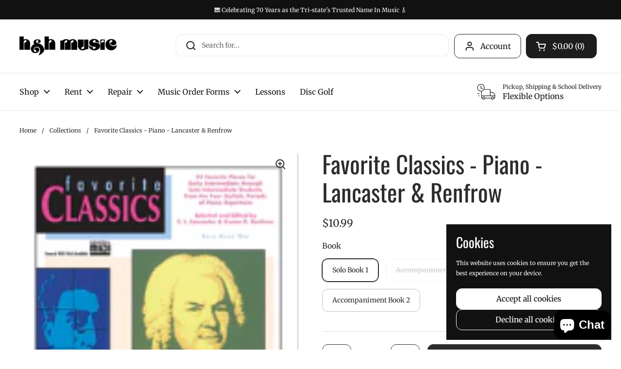

--- FILE ---
content_type: text/html; charset=utf-8
request_url: https://handhmusic.net/products/favorite-classics-solo-book-1-lancaster-renfrow
body_size: 42894
content:
<!doctype html>
<html class="no-js" lang="en" dir="ltr">
<head>

	<meta charset="utf-8">
  <meta http-equiv="X-UA-Compatible" content="IE=edge,chrome=1">
  <meta name="viewport" content="width=device-width, initial-scale=1.0, height=device-height, minimum-scale=1.0"><link rel="shortcut icon" href="//handhmusic.net/cdn/shop/files/favicon.png?crop=center&height=48&v=1734106990&width=48" type="image/png" /><title>Favorite Classics - Piano - Lancaster &amp; Renfrow &ndash; H &amp; H Music
</title><meta name="description" content="For early intermediate through late intermediate students, these books contain a variety of favorite pieces from the four stylistic periods of piano repertoire, with skillfully composed second keyboard parts for teacher/parent or more advanced student.">

<meta property="og:site_name" content="H &amp; H Music">
<meta property="og:url" content="https://handhmusic.net/products/favorite-classics-solo-book-1-lancaster-renfrow">
<meta property="og:title" content="Favorite Classics - Piano - Lancaster &amp; Renfrow">
<meta property="og:type" content="product">
<meta property="og:description" content="For early intermediate through late intermediate students, these books contain a variety of favorite pieces from the four stylistic periods of piano repertoire, with skillfully composed second keyboard parts for teacher/parent or more advanced student."><meta property="og:image" content="http://handhmusic.net/cdn/shop/products/c2f947caae6c1c6ec58848d62f1fde46.png?v=1526852697">
  <meta property="og:image:secure_url" content="https://handhmusic.net/cdn/shop/products/c2f947caae6c1c6ec58848d62f1fde46.png?v=1526852697">
  <meta property="og:image:width" content="150">
  <meta property="og:image:height" content="200"><meta property="og:price:amount" content="8.95">
  <meta property="og:price:currency" content="USD"><meta name="twitter:site" content="@https://x.com/handhmusic1313"><meta name="twitter:card" content="summary_large_image">
<meta name="twitter:title" content="Favorite Classics - Piano - Lancaster &amp; Renfrow">
<meta name="twitter:description" content="For early intermediate through late intermediate students, these books contain a variety of favorite pieces from the four stylistic periods of piano repertoire, with skillfully composed second keyboard parts for teacher/parent or more advanced student."><script type="application/ld+json">
  [
    {
      "@context": "https://schema.org",
      "@type": "WebSite",
      "name": "H \u0026amp; H Music",
      "url": "https:\/\/handhmusic.net"
    },
    {
      "@context": "https://schema.org",
      "@type": "Organization",
      "name": "H \u0026amp; H Music",
      "url": "https:\/\/handhmusic.net"
    }
  ]
</script>

<script type="application/ld+json">
{
  "@context": "http://schema.org",
  "@type": "BreadcrumbList",
  "itemListElement": [
    {
      "@type": "ListItem",
      "position": 1,
      "name": "Home",
      "item": "https://handhmusic.net"
    },{
        "@type": "ListItem",
        "position": 2,
        "name": "Favorite Classics - Piano - Lancaster \u0026 Renfrow",
        "item": "https://handhmusic.net/products/favorite-classics-solo-book-1-lancaster-renfrow"
      }]
}
</script><script type="application/ld+json">{"@context":"http:\/\/schema.org\/","@id":"\/products\/favorite-classics-solo-book-1-lancaster-renfrow#product","@type":"ProductGroup","brand":{"@type":"Brand","name":"H \u0026 H Music"},"category":"Sheet Music","description":"\nFor early intermediate through late intermediate students, these books contain a variety of favorite pieces from the four stylistic periods of piano repertoire, with skillfully composed second keyboard parts for teacher\/parent or more advanced student.\n","hasVariant":[{"@id":"\/products\/favorite-classics-solo-book-1-lancaster-renfrow?variant=44084368277719#variant","@type":"Product","gtin":"038081020815","image":"https:\/\/handhmusic.net\/cdn\/shop\/products\/c2f947caae6c1c6ec58848d62f1fde46.png?v=1526852697\u0026width=1920","name":"Favorite Classics - Piano - Lancaster \u0026 Renfrow - Solo Book 1","offers":{"@id":"\/products\/favorite-classics-solo-book-1-lancaster-renfrow?variant=44084368277719#offer","@type":"Offer","availability":"http:\/\/schema.org\/InStock","price":"10.99","priceCurrency":"USD","url":"https:\/\/handhmusic.net\/products\/favorite-classics-solo-book-1-lancaster-renfrow?variant=44084368277719"},"sku":"00-6023"},{"@id":"\/products\/favorite-classics-solo-book-1-lancaster-renfrow?variant=44513424998615#variant","@type":"Product","gtin":"038081014647","image":"https:\/\/handhmusic.net\/cdn\/shop\/files\/b338977685ac58d04c4b31764816c565.jpg?v=1707849876\u0026width=1920","name":"Favorite Classics - Piano - Lancaster \u0026 Renfrow - Accompaniment Book 1","offers":{"@id":"\/products\/favorite-classics-solo-book-1-lancaster-renfrow?variant=44513424998615#offer","@type":"Offer","availability":"http:\/\/schema.org\/OutOfStock","price":"10.99","priceCurrency":"USD","url":"https:\/\/handhmusic.net\/products\/favorite-classics-solo-book-1-lancaster-renfrow?variant=44513424998615"},"sku":"00-6024"},{"@id":"\/products\/favorite-classics-solo-book-1-lancaster-renfrow?variant=44084368310487#variant","@type":"Product","gtin":"038081014746","image":"https:\/\/handhmusic.net\/cdn\/shop\/files\/e44e23a587a90ce285916afbb5384c68.jpg?v=1707849439\u0026width=1920","name":"Favorite Classics - Piano - Lancaster \u0026 Renfrow - Solo Book 2","offers":{"@id":"\/products\/favorite-classics-solo-book-1-lancaster-renfrow?variant=44084368310487#offer","@type":"Offer","availability":"http:\/\/schema.org\/InStock","price":"8.95","priceCurrency":"USD","url":"https:\/\/handhmusic.net\/products\/favorite-classics-solo-book-1-lancaster-renfrow?variant=44084368310487"},"sku":"00-6589"},{"@id":"\/products\/favorite-classics-solo-book-1-lancaster-renfrow?variant=44513425031383#variant","@type":"Product","gtin":"038081014739","image":"https:\/\/handhmusic.net\/cdn\/shop\/files\/fb13dc20c266d60fb6e203339c5c9a3e.jpg?v=1707849880\u0026width=1920","name":"Favorite Classics - Piano - Lancaster \u0026 Renfrow - Accompaniment Book 2","offers":{"@id":"\/products\/favorite-classics-solo-book-1-lancaster-renfrow?variant=44513425031383#offer","@type":"Offer","availability":"http:\/\/schema.org\/InStock","price":"12.95","priceCurrency":"USD","url":"https:\/\/handhmusic.net\/products\/favorite-classics-solo-book-1-lancaster-renfrow?variant=44513425031383"},"sku":"00-6588"}],"name":"Favorite Classics - Piano - Lancaster \u0026 Renfrow","productGroupID":"11579426380","url":"https:\/\/handhmusic.net\/products\/favorite-classics-solo-book-1-lancaster-renfrow"}</script><link rel="canonical" href="https://handhmusic.net/products/favorite-classics-solo-book-1-lancaster-renfrow">

  <link rel="preconnect" href="https://cdn.shopify.com"><link rel="preconnect" href="https://fonts.shopifycdn.com" crossorigin>
<link href="//handhmusic.net/cdn/shop/t/20/assets/theme.css?v=24507361530899641771757044458" as="style" rel="preload"><link href="//handhmusic.net/cdn/shop/t/20/assets/section-header.css?v=164308895352970854221757007401" as="style" rel="preload"><link href="//handhmusic.net/cdn/shop/t/20/assets/section-main-product.css?v=93774677457781734681757007401" as="style" rel="preload"><link rel="preload" as="image" href="//handhmusic.net/cdn/shop/products/c2f947caae6c1c6ec58848d62f1fde46.png?v=1526852697&width=480" imagesrcset="" imagesizes="(max-width: 767px) calc(100vw - 20px), (max-width: 1360px) 50vw, 620px">

<link rel="preload" href="//handhmusic.net/cdn/fonts/oswald/oswald_n4.7760ed7a63e536050f64bb0607ff70ce07a480bd.woff2" as="font" type="font/woff2" crossorigin>
<link rel="preload" href="//handhmusic.net/cdn/fonts/merriweather/merriweather_n4.349a72bc63b970a8b7f00dc33f5bda2ec52f79cc.woff2" as="font" type="font/woff2" crossorigin>
<style type="text/css">
@font-face {
  font-family: Oswald;
  font-weight: 400;
  font-style: normal;
  font-display: swap;
  src: url("//handhmusic.net/cdn/fonts/oswald/oswald_n4.7760ed7a63e536050f64bb0607ff70ce07a480bd.woff2") format("woff2"),
       url("//handhmusic.net/cdn/fonts/oswald/oswald_n4.ae5e497f60fc686568afe76e9ff1872693c533e9.woff") format("woff");
}
@font-face {
  font-family: Merriweather;
  font-weight: 400;
  font-style: normal;
  font-display: swap;
  src: url("//handhmusic.net/cdn/fonts/merriweather/merriweather_n4.349a72bc63b970a8b7f00dc33f5bda2ec52f79cc.woff2") format("woff2"),
       url("//handhmusic.net/cdn/fonts/merriweather/merriweather_n4.5a396c75a89c25b516c9d3cb026490795288d821.woff") format("woff");
}
@font-face {
  font-family: Merriweather;
  font-weight: 500;
  font-style: normal;
  font-display: swap;
  src: url("//handhmusic.net/cdn/fonts/merriweather/merriweather_n5.115fee843491d81abb9c9059507874cb55bd8c69.woff2") format("woff2"),
       url("//handhmusic.net/cdn/fonts/merriweather/merriweather_n5.f5eab3901bf9b799e13f052e093d390906f24b0c.woff") format("woff");
}
@font-face {
  font-family: Merriweather;
  font-weight: 400;
  font-style: italic;
  font-display: swap;
  src: url("//handhmusic.net/cdn/fonts/merriweather/merriweather_i4.f5b9cf70acd5cd4d838a0ca60bf8178b62cb1301.woff2") format("woff2"),
       url("//handhmusic.net/cdn/fonts/merriweather/merriweather_i4.946cfa27ccfc2ba1850f3e8d4115a49e1be34578.woff") format("woff");
}




</style>
<style type="text/css">

  :root {

    /* Direction */
    --direction:ltr;

    /* Font variables */

    --font-stack-headings: Oswald, sans-serif;
    --font-weight-headings: 400;
    --font-style-headings: normal;

    --font-stack-body: Merriweather, serif;
    --font-weight-body: 400;--font-weight-body-bold: 500;--font-style-body: normal;--font-weight-buttons: var(--font-weight-body-bold);--font-weight-menu: var(--font-weight-body-bold);--base-headings-size: 70;
    --base-headings-line: 1.2;
    --base-body-size: 14;
    --base-body-line: 1.5;

    --base-menu-size: 16;

    /* Color variables */

    --color-background-header: #ffffff;
    --color-secondary-background-header: rgba(29, 29, 29, 0.08);
    --color-opacity-background-header: rgba(255, 255, 255, 0);
    --color-text-header: #1d1d1d;
    --color-foreground-header: #fff;
    --color-accent-header: #dd390d;
    --color-foreground-accent-header: #fff;
    --color-borders-header: rgba(29, 29, 29, 0.1);

    --color-background-main: #ffffff;
    --color-secondary-background-main: rgba(44, 44, 44, 0.08);
    --color-third-background-main: rgba(44, 44, 44, 0.04);
    --color-fourth-background-main: rgba(44, 44, 44, 0.02);
    --color-opacity-background-main: rgba(255, 255, 255, 0);
    --color-text-main: #2c2c2c;
    --color-foreground-main: #fff;
    --color-secondary-text-main: rgba(44, 44, 44, 0.62);
    --color-accent-main: #dd390d;
    --color-foreground-accent-main: #fff;
    --color-borders-main: rgba(44, 44, 44, 0.15);

    --color-background-cards: #ffffff;
    --color-gradient-cards: ;
    --color-text-cards: #1d1d1d;
    --color-foreground-cards: #fff;
    --color-secondary-text-cards: rgba(29, 29, 29, 0.6);
    --color-accent-cards: #dd390d;
    --color-foreground-accent-cards: #fff;
    --color-borders-cards: #e1e1e1;

    --color-background-footer: #000000;
    --color-text-footer: #ffffff;
    --color-accent-footer: #dd390d;
    --color-borders-footer: rgba(255, 255, 255, 0.15);

    --color-borders-forms-primary: rgba(44, 44, 44, 0.3);
    --color-borders-forms-secondary: rgba(44, 44, 44, 0.6);

    /* Borders */

    --border-width-cards: 0px;
    --border-radius-cards: 12px;
    --border-width-buttons: 1px;
    --border-radius-buttons: 12px;
    --border-width-forms: 1px;
    --border-radius-forms: 12px;

    /* Shadows */
    --shadow-x-cards: 4px;
    --shadow-y-cards: 4px;
    --shadow-blur-cards: 0px;
    --color-shadow-cards: #e5e4e2;
    --shadow-x-buttons: 0px;
    --shadow-y-buttons: 0px;
    --shadow-blur-buttons: 0px;
    --color-shadow-buttons: #fa9e85;

    /* Layout */

    --grid-gap-original-base: 26px;
    --container-vertical-space-base: 100px;
    --image-fit-padding: 10%;

  }

  .facets__summary, #main select, .sidebar select, .modal-content select {
    background-image: url('data:image/svg+xml;utf8,<svg width="13" height="8" fill="none" xmlns="http://www.w3.org/2000/svg"><path d="M1.414.086 7.9 6.57 6.485 7.985 0 1.5 1.414.086Z" fill="%232c2c2c"/><path d="M12.985 1.515 6.5 8 5.085 6.586 11.571.101l1.414 1.414Z" fill="%232c2c2c"/></svg>');
  }

  .card .star-rating__stars {
    background-image: url('data:image/svg+xml;utf8,<svg width="20" height="13" viewBox="0 0 14 13" fill="none" xmlns="http://www.w3.org/2000/svg"><path d="m7 0 1.572 4.837h5.085l-4.114 2.99 1.572 4.836L7 9.673l-4.114 2.99 1.571-4.837-4.114-2.99h5.085L7 0Z" stroke="%231d1d1d" stroke-width="1"/></svg>');
  }
  .card .star-rating__stars-active {
    background-image: url('data:image/svg+xml;utf8,<svg width="20" height="13" viewBox="0 0 14 13" fill="none" xmlns="http://www.w3.org/2000/svg"><path d="m7 0 1.572 4.837h5.085l-4.114 2.99 1.572 4.836L7 9.673l-4.114 2.99 1.571-4.837-4.114-2.99h5.085L7 0Z" fill="%231d1d1d" stroke-width="0"/></svg>');
  }

  .star-rating__stars {
    background-image: url('data:image/svg+xml;utf8,<svg width="20" height="13" viewBox="0 0 14 13" fill="none" xmlns="http://www.w3.org/2000/svg"><path d="m7 0 1.572 4.837h5.085l-4.114 2.99 1.572 4.836L7 9.673l-4.114 2.99 1.571-4.837-4.114-2.99h5.085L7 0Z" stroke="%232c2c2c" stroke-width="1"/></svg>');
  }
  .star-rating__stars-active {
    background-image: url('data:image/svg+xml;utf8,<svg width="20" height="13" viewBox="0 0 14 13" fill="none" xmlns="http://www.w3.org/2000/svg"><path d="m7 0 1.572 4.837h5.085l-4.114 2.99 1.572 4.836L7 9.673l-4.114 2.99 1.571-4.837-4.114-2.99h5.085L7 0Z" fill="%232c2c2c" stroke-width="0"/></svg>');
  }

  .product-item {--color-shadow-cards: #e1e1e1;}.product-item .button {
      --color-text-cards: #dd390d;--color-foreground-cards: #fff;
    }</style>

<style id="root-height">
  :root {
    --window-height: 100vh;
  }
</style><link href="//handhmusic.net/cdn/shop/t/20/assets/theme.css?v=24507361530899641771757044458" rel="stylesheet" type="text/css" media="all" />

	<script>window.performance && window.performance.mark && window.performance.mark('shopify.content_for_header.start');</script><meta name="facebook-domain-verification" content="o0dx0t3stgxh0kihf8eh9uvpw8kloq">
<meta name="google-site-verification" content="Ayk8O_nh2ajRRdw0b66ZQJByHTRsxxvZPFkD_JOp1n4">
<meta id="shopify-digital-wallet" name="shopify-digital-wallet" content="/13692605/digital_wallets/dialog">
<meta name="shopify-checkout-api-token" content="aaedc419f1c4006dcb4f426da979bd00">
<meta id="in-context-paypal-metadata" data-shop-id="13692605" data-venmo-supported="false" data-environment="production" data-locale="en_US" data-paypal-v4="true" data-currency="USD">
<link rel="alternate" type="application/json+oembed" href="https://handhmusic.net/products/favorite-classics-solo-book-1-lancaster-renfrow.oembed">
<script async="async" src="/checkouts/internal/preloads.js?locale=en-US"></script>
<link rel="preconnect" href="https://shop.app" crossorigin="anonymous">
<script async="async" src="https://shop.app/checkouts/internal/preloads.js?locale=en-US&shop_id=13692605" crossorigin="anonymous"></script>
<script id="apple-pay-shop-capabilities" type="application/json">{"shopId":13692605,"countryCode":"US","currencyCode":"USD","merchantCapabilities":["supports3DS"],"merchantId":"gid:\/\/shopify\/Shop\/13692605","merchantName":"H \u0026 H Music","requiredBillingContactFields":["postalAddress","email","phone"],"requiredShippingContactFields":["postalAddress","email","phone"],"shippingType":"shipping","supportedNetworks":["visa","masterCard","amex","discover","elo","jcb"],"total":{"type":"pending","label":"H \u0026 H Music","amount":"1.00"},"shopifyPaymentsEnabled":true,"supportsSubscriptions":true}</script>
<script id="shopify-features" type="application/json">{"accessToken":"aaedc419f1c4006dcb4f426da979bd00","betas":["rich-media-storefront-analytics"],"domain":"handhmusic.net","predictiveSearch":true,"shopId":13692605,"locale":"en"}</script>
<script>var Shopify = Shopify || {};
Shopify.shop = "h-h-music-2.myshopify.com";
Shopify.locale = "en";
Shopify.currency = {"active":"USD","rate":"1.0"};
Shopify.country = "US";
Shopify.theme = {"name":"ADA Updates (LIVE - Optimizers - 9\/15\/25)","id":154575241431,"schema_name":"Local","schema_version":"2.5.0.1","theme_store_id":1651,"role":"main"};
Shopify.theme.handle = "null";
Shopify.theme.style = {"id":null,"handle":null};
Shopify.cdnHost = "handhmusic.net/cdn";
Shopify.routes = Shopify.routes || {};
Shopify.routes.root = "/";</script>
<script type="module">!function(o){(o.Shopify=o.Shopify||{}).modules=!0}(window);</script>
<script>!function(o){function n(){var o=[];function n(){o.push(Array.prototype.slice.apply(arguments))}return n.q=o,n}var t=o.Shopify=o.Shopify||{};t.loadFeatures=n(),t.autoloadFeatures=n()}(window);</script>
<script>
  window.ShopifyPay = window.ShopifyPay || {};
  window.ShopifyPay.apiHost = "shop.app\/pay";
  window.ShopifyPay.redirectState = null;
</script>
<script id="shop-js-analytics" type="application/json">{"pageType":"product"}</script>
<script defer="defer" async type="module" src="//handhmusic.net/cdn/shopifycloud/shop-js/modules/v2/client.init-shop-cart-sync_BN7fPSNr.en.esm.js"></script>
<script defer="defer" async type="module" src="//handhmusic.net/cdn/shopifycloud/shop-js/modules/v2/chunk.common_Cbph3Kss.esm.js"></script>
<script defer="defer" async type="module" src="//handhmusic.net/cdn/shopifycloud/shop-js/modules/v2/chunk.modal_DKumMAJ1.esm.js"></script>
<script type="module">
  await import("//handhmusic.net/cdn/shopifycloud/shop-js/modules/v2/client.init-shop-cart-sync_BN7fPSNr.en.esm.js");
await import("//handhmusic.net/cdn/shopifycloud/shop-js/modules/v2/chunk.common_Cbph3Kss.esm.js");
await import("//handhmusic.net/cdn/shopifycloud/shop-js/modules/v2/chunk.modal_DKumMAJ1.esm.js");

  window.Shopify.SignInWithShop?.initShopCartSync?.({"fedCMEnabled":true,"windoidEnabled":true});

</script>
<script defer="defer" async type="module" src="//handhmusic.net/cdn/shopifycloud/shop-js/modules/v2/client.payment-terms_BxzfvcZJ.en.esm.js"></script>
<script defer="defer" async type="module" src="//handhmusic.net/cdn/shopifycloud/shop-js/modules/v2/chunk.common_Cbph3Kss.esm.js"></script>
<script defer="defer" async type="module" src="//handhmusic.net/cdn/shopifycloud/shop-js/modules/v2/chunk.modal_DKumMAJ1.esm.js"></script>
<script type="module">
  await import("//handhmusic.net/cdn/shopifycloud/shop-js/modules/v2/client.payment-terms_BxzfvcZJ.en.esm.js");
await import("//handhmusic.net/cdn/shopifycloud/shop-js/modules/v2/chunk.common_Cbph3Kss.esm.js");
await import("//handhmusic.net/cdn/shopifycloud/shop-js/modules/v2/chunk.modal_DKumMAJ1.esm.js");

  
</script>
<script>
  window.Shopify = window.Shopify || {};
  if (!window.Shopify.featureAssets) window.Shopify.featureAssets = {};
  window.Shopify.featureAssets['shop-js'] = {"shop-cart-sync":["modules/v2/client.shop-cart-sync_CJVUk8Jm.en.esm.js","modules/v2/chunk.common_Cbph3Kss.esm.js","modules/v2/chunk.modal_DKumMAJ1.esm.js"],"init-fed-cm":["modules/v2/client.init-fed-cm_7Fvt41F4.en.esm.js","modules/v2/chunk.common_Cbph3Kss.esm.js","modules/v2/chunk.modal_DKumMAJ1.esm.js"],"init-shop-email-lookup-coordinator":["modules/v2/client.init-shop-email-lookup-coordinator_Cc088_bR.en.esm.js","modules/v2/chunk.common_Cbph3Kss.esm.js","modules/v2/chunk.modal_DKumMAJ1.esm.js"],"init-windoid":["modules/v2/client.init-windoid_hPopwJRj.en.esm.js","modules/v2/chunk.common_Cbph3Kss.esm.js","modules/v2/chunk.modal_DKumMAJ1.esm.js"],"shop-button":["modules/v2/client.shop-button_B0jaPSNF.en.esm.js","modules/v2/chunk.common_Cbph3Kss.esm.js","modules/v2/chunk.modal_DKumMAJ1.esm.js"],"shop-cash-offers":["modules/v2/client.shop-cash-offers_DPIskqss.en.esm.js","modules/v2/chunk.common_Cbph3Kss.esm.js","modules/v2/chunk.modal_DKumMAJ1.esm.js"],"shop-toast-manager":["modules/v2/client.shop-toast-manager_CK7RT69O.en.esm.js","modules/v2/chunk.common_Cbph3Kss.esm.js","modules/v2/chunk.modal_DKumMAJ1.esm.js"],"init-shop-cart-sync":["modules/v2/client.init-shop-cart-sync_BN7fPSNr.en.esm.js","modules/v2/chunk.common_Cbph3Kss.esm.js","modules/v2/chunk.modal_DKumMAJ1.esm.js"],"init-customer-accounts-sign-up":["modules/v2/client.init-customer-accounts-sign-up_CfPf4CXf.en.esm.js","modules/v2/client.shop-login-button_DeIztwXF.en.esm.js","modules/v2/chunk.common_Cbph3Kss.esm.js","modules/v2/chunk.modal_DKumMAJ1.esm.js"],"pay-button":["modules/v2/client.pay-button_CgIwFSYN.en.esm.js","modules/v2/chunk.common_Cbph3Kss.esm.js","modules/v2/chunk.modal_DKumMAJ1.esm.js"],"init-customer-accounts":["modules/v2/client.init-customer-accounts_DQ3x16JI.en.esm.js","modules/v2/client.shop-login-button_DeIztwXF.en.esm.js","modules/v2/chunk.common_Cbph3Kss.esm.js","modules/v2/chunk.modal_DKumMAJ1.esm.js"],"avatar":["modules/v2/client.avatar_BTnouDA3.en.esm.js"],"init-shop-for-new-customer-accounts":["modules/v2/client.init-shop-for-new-customer-accounts_CsZy_esa.en.esm.js","modules/v2/client.shop-login-button_DeIztwXF.en.esm.js","modules/v2/chunk.common_Cbph3Kss.esm.js","modules/v2/chunk.modal_DKumMAJ1.esm.js"],"shop-follow-button":["modules/v2/client.shop-follow-button_BRMJjgGd.en.esm.js","modules/v2/chunk.common_Cbph3Kss.esm.js","modules/v2/chunk.modal_DKumMAJ1.esm.js"],"checkout-modal":["modules/v2/client.checkout-modal_B9Drz_yf.en.esm.js","modules/v2/chunk.common_Cbph3Kss.esm.js","modules/v2/chunk.modal_DKumMAJ1.esm.js"],"shop-login-button":["modules/v2/client.shop-login-button_DeIztwXF.en.esm.js","modules/v2/chunk.common_Cbph3Kss.esm.js","modules/v2/chunk.modal_DKumMAJ1.esm.js"],"lead-capture":["modules/v2/client.lead-capture_DXYzFM3R.en.esm.js","modules/v2/chunk.common_Cbph3Kss.esm.js","modules/v2/chunk.modal_DKumMAJ1.esm.js"],"shop-login":["modules/v2/client.shop-login_CA5pJqmO.en.esm.js","modules/v2/chunk.common_Cbph3Kss.esm.js","modules/v2/chunk.modal_DKumMAJ1.esm.js"],"payment-terms":["modules/v2/client.payment-terms_BxzfvcZJ.en.esm.js","modules/v2/chunk.common_Cbph3Kss.esm.js","modules/v2/chunk.modal_DKumMAJ1.esm.js"]};
</script>
<script>(function() {
  var isLoaded = false;
  function asyncLoad() {
    if (isLoaded) return;
    isLoaded = true;
    var urls = ["https:\/\/app.zapiet.com\/js\/storepickup.js?shop=h-h-music-2.myshopify.com","https:\/\/app.zapiet.com\/js\/v1.0\/delivery-validator.js?shop=h-h-music-2.myshopify.com","https:\/\/chimpstatic.com\/mcjs-connected\/js\/users\/fc4148fbf253f3a12b94ba031\/d68d5ade640b8dd95ea66564b.js?shop=h-h-music-2.myshopify.com","https:\/\/trustbadge.shopclimb.com\/files\/js\/dist\/trustbadge.min.js?shop=h-h-music-2.myshopify.com"];
    for (var i = 0; i < urls.length; i++) {
      var s = document.createElement('script');
      s.type = 'text/javascript';
      s.async = true;
      s.src = urls[i];
      var x = document.getElementsByTagName('script')[0];
      x.parentNode.insertBefore(s, x);
    }
  };
  if(window.attachEvent) {
    window.attachEvent('onload', asyncLoad);
  } else {
    window.addEventListener('load', asyncLoad, false);
  }
})();</script>
<script id="__st">var __st={"a":13692605,"offset":-21600,"reqid":"9d66b48d-5fcc-4d0d-80ee-e719803689c4-1769793266","pageurl":"handhmusic.net\/products\/favorite-classics-solo-book-1-lancaster-renfrow","u":"593ad5cce590","p":"product","rtyp":"product","rid":11579426380};</script>
<script>window.ShopifyPaypalV4VisibilityTracking = true;</script>
<script id="captcha-bootstrap">!function(){'use strict';const t='contact',e='account',n='new_comment',o=[[t,t],['blogs',n],['comments',n],[t,'customer']],c=[[e,'customer_login'],[e,'guest_login'],[e,'recover_customer_password'],[e,'create_customer']],r=t=>t.map((([t,e])=>`form[action*='/${t}']:not([data-nocaptcha='true']) input[name='form_type'][value='${e}']`)).join(','),a=t=>()=>t?[...document.querySelectorAll(t)].map((t=>t.form)):[];function s(){const t=[...o],e=r(t);return a(e)}const i='password',u='form_key',d=['recaptcha-v3-token','g-recaptcha-response','h-captcha-response',i],f=()=>{try{return window.sessionStorage}catch{return}},m='__shopify_v',_=t=>t.elements[u];function p(t,e,n=!1){try{const o=window.sessionStorage,c=JSON.parse(o.getItem(e)),{data:r}=function(t){const{data:e,action:n}=t;return t[m]||n?{data:e,action:n}:{data:t,action:n}}(c);for(const[e,n]of Object.entries(r))t.elements[e]&&(t.elements[e].value=n);n&&o.removeItem(e)}catch(o){console.error('form repopulation failed',{error:o})}}const l='form_type',E='cptcha';function T(t){t.dataset[E]=!0}const w=window,h=w.document,L='Shopify',v='ce_forms',y='captcha';let A=!1;((t,e)=>{const n=(g='f06e6c50-85a8-45c8-87d0-21a2b65856fe',I='https://cdn.shopify.com/shopifycloud/storefront-forms-hcaptcha/ce_storefront_forms_captcha_hcaptcha.v1.5.2.iife.js',D={infoText:'Protected by hCaptcha',privacyText:'Privacy',termsText:'Terms'},(t,e,n)=>{const o=w[L][v],c=o.bindForm;if(c)return c(t,g,e,D).then(n);var r;o.q.push([[t,g,e,D],n]),r=I,A||(h.body.append(Object.assign(h.createElement('script'),{id:'captcha-provider',async:!0,src:r})),A=!0)});var g,I,D;w[L]=w[L]||{},w[L][v]=w[L][v]||{},w[L][v].q=[],w[L][y]=w[L][y]||{},w[L][y].protect=function(t,e){n(t,void 0,e),T(t)},Object.freeze(w[L][y]),function(t,e,n,w,h,L){const[v,y,A,g]=function(t,e,n){const i=e?o:[],u=t?c:[],d=[...i,...u],f=r(d),m=r(i),_=r(d.filter((([t,e])=>n.includes(e))));return[a(f),a(m),a(_),s()]}(w,h,L),I=t=>{const e=t.target;return e instanceof HTMLFormElement?e:e&&e.form},D=t=>v().includes(t);t.addEventListener('submit',(t=>{const e=I(t);if(!e)return;const n=D(e)&&!e.dataset.hcaptchaBound&&!e.dataset.recaptchaBound,o=_(e),c=g().includes(e)&&(!o||!o.value);(n||c)&&t.preventDefault(),c&&!n&&(function(t){try{if(!f())return;!function(t){const e=f();if(!e)return;const n=_(t);if(!n)return;const o=n.value;o&&e.removeItem(o)}(t);const e=Array.from(Array(32),(()=>Math.random().toString(36)[2])).join('');!function(t,e){_(t)||t.append(Object.assign(document.createElement('input'),{type:'hidden',name:u})),t.elements[u].value=e}(t,e),function(t,e){const n=f();if(!n)return;const o=[...t.querySelectorAll(`input[type='${i}']`)].map((({name:t})=>t)),c=[...d,...o],r={};for(const[a,s]of new FormData(t).entries())c.includes(a)||(r[a]=s);n.setItem(e,JSON.stringify({[m]:1,action:t.action,data:r}))}(t,e)}catch(e){console.error('failed to persist form',e)}}(e),e.submit())}));const S=(t,e)=>{t&&!t.dataset[E]&&(n(t,e.some((e=>e===t))),T(t))};for(const o of['focusin','change'])t.addEventListener(o,(t=>{const e=I(t);D(e)&&S(e,y())}));const B=e.get('form_key'),M=e.get(l),P=B&&M;t.addEventListener('DOMContentLoaded',(()=>{const t=y();if(P)for(const e of t)e.elements[l].value===M&&p(e,B);[...new Set([...A(),...v().filter((t=>'true'===t.dataset.shopifyCaptcha))])].forEach((e=>S(e,t)))}))}(h,new URLSearchParams(w.location.search),n,t,e,['guest_login'])})(!0,!0)}();</script>
<script integrity="sha256-4kQ18oKyAcykRKYeNunJcIwy7WH5gtpwJnB7kiuLZ1E=" data-source-attribution="shopify.loadfeatures" defer="defer" src="//handhmusic.net/cdn/shopifycloud/storefront/assets/storefront/load_feature-a0a9edcb.js" crossorigin="anonymous"></script>
<script crossorigin="anonymous" defer="defer" src="//handhmusic.net/cdn/shopifycloud/storefront/assets/shopify_pay/storefront-65b4c6d7.js?v=20250812"></script>
<script data-source-attribution="shopify.dynamic_checkout.dynamic.init">var Shopify=Shopify||{};Shopify.PaymentButton=Shopify.PaymentButton||{isStorefrontPortableWallets:!0,init:function(){window.Shopify.PaymentButton.init=function(){};var t=document.createElement("script");t.src="https://handhmusic.net/cdn/shopifycloud/portable-wallets/latest/portable-wallets.en.js",t.type="module",document.head.appendChild(t)}};
</script>
<script data-source-attribution="shopify.dynamic_checkout.buyer_consent">
  function portableWalletsHideBuyerConsent(e){var t=document.getElementById("shopify-buyer-consent"),n=document.getElementById("shopify-subscription-policy-button");t&&n&&(t.classList.add("hidden"),t.setAttribute("aria-hidden","true"),n.removeEventListener("click",e))}function portableWalletsShowBuyerConsent(e){var t=document.getElementById("shopify-buyer-consent"),n=document.getElementById("shopify-subscription-policy-button");t&&n&&(t.classList.remove("hidden"),t.removeAttribute("aria-hidden"),n.addEventListener("click",e))}window.Shopify?.PaymentButton&&(window.Shopify.PaymentButton.hideBuyerConsent=portableWalletsHideBuyerConsent,window.Shopify.PaymentButton.showBuyerConsent=portableWalletsShowBuyerConsent);
</script>
<script>
  function portableWalletsCleanup(e){e&&e.src&&console.error("Failed to load portable wallets script "+e.src);var t=document.querySelectorAll("shopify-accelerated-checkout .shopify-payment-button__skeleton, shopify-accelerated-checkout-cart .wallet-cart-button__skeleton"),e=document.getElementById("shopify-buyer-consent");for(let e=0;e<t.length;e++)t[e].remove();e&&e.remove()}function portableWalletsNotLoadedAsModule(e){e instanceof ErrorEvent&&"string"==typeof e.message&&e.message.includes("import.meta")&&"string"==typeof e.filename&&e.filename.includes("portable-wallets")&&(window.removeEventListener("error",portableWalletsNotLoadedAsModule),window.Shopify.PaymentButton.failedToLoad=e,"loading"===document.readyState?document.addEventListener("DOMContentLoaded",window.Shopify.PaymentButton.init):window.Shopify.PaymentButton.init())}window.addEventListener("error",portableWalletsNotLoadedAsModule);
</script>

<script type="module" src="https://handhmusic.net/cdn/shopifycloud/portable-wallets/latest/portable-wallets.en.js" onError="portableWalletsCleanup(this)" crossorigin="anonymous"></script>
<script nomodule>
  document.addEventListener("DOMContentLoaded", portableWalletsCleanup);
</script>

<link id="shopify-accelerated-checkout-styles" rel="stylesheet" media="screen" href="https://handhmusic.net/cdn/shopifycloud/portable-wallets/latest/accelerated-checkout-backwards-compat.css" crossorigin="anonymous">
<style id="shopify-accelerated-checkout-cart">
        #shopify-buyer-consent {
  margin-top: 1em;
  display: inline-block;
  width: 100%;
}

#shopify-buyer-consent.hidden {
  display: none;
}

#shopify-subscription-policy-button {
  background: none;
  border: none;
  padding: 0;
  text-decoration: underline;
  font-size: inherit;
  cursor: pointer;
}

#shopify-subscription-policy-button::before {
  box-shadow: none;
}

      </style>

<script>window.performance && window.performance.mark && window.performance.mark('shopify.content_for_header.end');</script>

  <script>
    const rbi = [];
    const ribSetSize = (img) => {
      if ( img.offsetWidth / img.dataset.ratio < img.offsetHeight ) {
        img.setAttribute('sizes', `${Math.ceil(img.offsetHeight * img.dataset.ratio)}px`);
      } else {
        img.setAttribute('sizes', `${Math.ceil(img.offsetWidth)}px`);
      }
    }
    const debounce = (fn, wait) => {
      let t;
      return (...args) => {
        clearTimeout(t);
        t = setTimeout(() => fn.apply(this, args), wait);
      };
    }
    window.KEYCODES = {
      TAB: 9,
      ESC: 27,
      DOWN: 40,
      RIGHT: 39,
      UP: 38,
      LEFT: 37,
      RETURN: 13
    };
    window.addEventListener('resize', debounce(()=>{
      for ( let img of rbi ) {
        ribSetSize(img);
      }
    }, 250));
  </script><noscript>
    <link rel="stylesheet" href="//handhmusic.net/cdn/shop/t/20/assets/theme-noscript.css?v=42099867224588620941757007401">
  </noscript>

  <script src="https://ajax.googleapis.com/ajax/libs/jquery/3.7.1/jquery.min.js"></script>

  <!--Pinterest -->
  <meta name="p:domain_verify" content="f58de111c650f624243a05c601cae198"/>

<!-- BEGIN app block: shopify://apps/zapiet-pickup-delivery/blocks/app-embed/5599aff0-8af1-473a-a372-ecd72a32b4d5 -->









    <style>#storePickupApp {
}</style>




<script type="text/javascript">
    var zapietTranslations = {};

    window.ZapietMethods = {"shipping":{"active":true,"enabled":true,"name":"Shipping","sort":1,"status":{"condition":"price","operator":"morethan","value":0,"enabled":true,"product_conditions":{"enabled":false,"value":"Delivery Only,Pickup Only","enable":false,"property":"tags","hide_button":false}},"button":{"type":"default","default":null,"hover":null,"active":null}},"delivery":{"active":false,"enabled":true,"name":"Delivery","sort":2,"status":{"condition":"price","operator":"morethan","value":0,"enabled":true,"product_conditions":{"enabled":false,"value":"Pickup Only,Shipping Only","enable":false,"property":"tags","hide_button":false}},"button":{"type":"default","default":null,"hover":null,"active":null}},"pickup":{"active":false,"enabled":true,"name":"Pickup","sort":3,"status":{"condition":"price","operator":"morethan","value":0,"enabled":true,"product_conditions":{"enabled":false,"value":"Delivery Only,Shipping Only","enable":false,"property":"tags","hide_button":false}},"button":{"type":"default","default":null,"hover":null,"active":null}}}
    window.ZapietEvent = {
        listen: function(eventKey, callback) {
            if (!this.listeners) {
                this.listeners = [];
            }
            this.listeners.push({
                eventKey: eventKey,
                callback: callback
            });
        },
    };

    

    
        
        var language_settings = {"enable_app":true,"enable_geo_search_for_pickups":false,"pickup_region_filter_enabled":false,"pickup_region_filter_field":null,"currency":"USD","weight_format":"lb","pickup.enable_map":true,"delivery_validation_method":"max_driving_distance","base_country_name":"United States","base_country_code":"US","method_display_style":"default","default_method_display_style":"classic","date_format":"m/d/Y","time_format":"h:i A","week_day_start":"Sun","pickup_address_format":"<span class=\"name\"><strong>{{company_name}}</strong></span><br><span class=\"address\">{{address_line_1}}<br>{{city}}, {{postal_code}}</span><br><span class=\"distance\">{{distance}}</span>{{more_information}}","rates_enabled":true,"payment_customization_enabled":false,"distance_format":"mi","enable_delivery_address_autocompletion":true,"enable_delivery_current_location":false,"enable_pickup_address_autocompletion":false,"pickup_date_picker_enabled":true,"pickup_time_picker_enabled":true,"delivery_note_enabled":false,"delivery_note_required":false,"delivery_date_picker_enabled":false,"delivery_time_picker_enabled":false,"shipping.date_picker_enabled":false,"delivery_validate_cart":false,"pickup_validate_cart":false,"gmak":"QUl6YVN5QjBObExpM1I2MjNORlVXY1ZsUm9XWXRDZVh5dXFSczFN","enable_checkout_locale":true,"enable_checkout_url":true,"disable_widget_for_digital_items":true,"disable_widget_for_product_handles":"gift-card","colors":{"widget_active_background_color":null,"widget_active_border_color":null,"widget_active_icon_color":null,"widget_active_text_color":null,"widget_inactive_background_color":null,"widget_inactive_border_color":null,"widget_inactive_icon_color":null,"widget_inactive_text_color":null},"delivery_validator":{"enabled":false,"show_on_page_load":true,"sticky":true},"checkout":{"delivery":{"discount_code":null,"prepopulate_shipping_address":true,"preselect_first_available_time":true},"pickup":{"discount_code":null,"prepopulate_shipping_address":true,"customer_phone_required":false,"preselect_first_location":true,"preselect_first_available_time":true},"shipping":{"discount_code":""}},"day_name_attribute_enabled":false,"methods":{"shipping":{"active":true,"enabled":true,"name":"Shipping","sort":1,"status":{"condition":"price","operator":"morethan","value":0,"enabled":true,"product_conditions":{"enabled":false,"value":"Delivery Only,Pickup Only","enable":false,"property":"tags","hide_button":false}},"button":{"type":"default","default":null,"hover":null,"active":null}},"delivery":{"active":false,"enabled":true,"name":"Delivery","sort":2,"status":{"condition":"price","operator":"morethan","value":0,"enabled":true,"product_conditions":{"enabled":false,"value":"Pickup Only,Shipping Only","enable":false,"property":"tags","hide_button":false}},"button":{"type":"default","default":null,"hover":null,"active":null}},"pickup":{"active":false,"enabled":true,"name":"Pickup","sort":3,"status":{"condition":"price","operator":"morethan","value":0,"enabled":true,"product_conditions":{"enabled":false,"value":"Delivery Only,Shipping Only","enable":false,"property":"tags","hide_button":false}},"button":{"type":"default","default":null,"hover":null,"active":null}}},"translations":{"methods":{"shipping":"Shipping","pickup":"Pickups","delivery":"Delivery"},"calendar":{"january":"January","february":"February","march":"March","april":"April","may":"May","june":"June","july":"July","august":"August","september":"September","october":"October","november":"November","december":"December","sunday":"Sun","monday":"Mon","tuesday":"Tue","wednesday":"Wed","thursday":"Thu","friday":"Fri","saturday":"Sat","today":null,"close":null,"labelMonthNext":"Next month","labelMonthPrev":"Previous month","labelMonthSelect":"Select a month","labelYearSelect":"Select a year","and":"and","between":"between"},"pickup":{"heading":"Store Pickup","note":"Find your nearest pickup location:","location_placeholder":"Enter your postal code ...","location_label":"Choose a location.","datepicker_label":"Choose a date and time.","date_time_output":"{{DATE}} at {{TIME}}","datepicker_placeholder":"Choose a date and time.","locations_found":"Please choose a pickup location, date and time:","no_locations_found":"Sorry, we could not find any pickup locations.","no_date_time_selected":"Please select a date & time.","checkout_button":"Checkout","could_not_find_location":"Sorry, we could not find your location.","checkout_error":"Please select a date and time for pickup.","filter_by_region_placeholder":"Filter by region","more_information":"More information","opening_hours":"Opening hours","min_order_total":"Minimum order value for pickup is $0.00","min_order_weight":"Minimum order weight for pickup is {{ weight }}","max_order_total":"Maximum order value for pickup is $0.00","max_order_weight":"Maximum order weight for pickup is {{ weight }}","cart_eligibility_error":"Sorry, pickup is not available for your selected items.","no_locations_region":"Sorry, pickup is not available in your region.","location_error":"Please select a pickup location.","dates_not_available":"Sorry, your selected items are not currently available for pickup.","preselect_first_available_time":"Select a time","method_not_available":"Not available"},"delivery":{"heading":"School Delivery","note":"Enter your postal code into the field below to check if you are eligible for local delivery:","location_placeholder":"Enter your postal code ...","datepicker_label":"Pick a date and time.","datepicker_placeholder":"Choose a date and time.","date_time_output":"{{DATE}} between {{SLOT_START_TIME}} and {{SLOT_END_TIME}}","available":"Great! You are eligible for delivery to your school. Please enter the information below:","not_available":"Sorry, school delivery is not available in your area.","no_date_time_selected":"Please select a date & time for delivery.","checkout_button":"Checkout","could_not_find_location":"Sorry, we could not find your location.","checkout_error":"Please enter a valid zipcode and select your preferred date and time for delivery.","cart_eligibility_error":"Sorry, delivery is not available for your selected items.","delivery_validator_prelude":"Do we deliver?","delivery_validator_placeholder":"Enter your postal code ...","delivery_validator_button_label":"Go","delivery_validator_eligible_heading":"Great, we deliver to your area!","delivery_validator_eligible_content":"To start shopping just click the button below","delivery_validator_eligible_button_label":"Continue shopping","delivery_validator_not_eligible_heading":"Sorry, we do not deliver to your area","delivery_validator_not_eligible_content":"You are more then welcome to continue browsing our store","delivery_validator_not_eligible_button_label":"Continue shopping","delivery_validator_error_heading":"An error occured","delivery_validator_error_content":"Sorry, it looks like we have encountered an unexpected error. Please try again.","delivery_validator_error_button_label":"Continue shopping","min_order_total":"Minimum order value for delivery is $0.00","min_order_weight":"Minimum order weight for delivery is {{ weight }}","max_order_total":"Maximum order value for delivery is $0.00","max_order_weight":"Maximum order weight for delivery is {{ weight }}","delivery_validator_eligible_button_link":"#","delivery_validator_not_eligible_button_link":"#","delivery_validator_error_button_link":"#","dates_not_available":"Sorry, your selected items are not currently available for delivery.","delivery_note_label":"Please enter delivery instructions (optional)","delivery_note_label_required":"Please enter delivery instructions (required)","delivery_note_error":"Please enter delivery instructions","preselect_first_available_time":"Select a time","method_not_available":"Not available"},"shipping":{"heading":"Shipping","note":"Please click the checkout button to continue.","checkout_button":"Checkout","datepicker_placeholder":"Choose a date and time.","checkout_error":"Please choose a date for shipping.","min_order_total":"Minimum order value for shipping is $0.00","min_order_weight":"Minimum order weight for shipping is {{ weight }}","max_order_total":"Maximum order value for shipping is $0.00","max_order_weight":"Maximum order weight for shipping is {{ weight }}","cart_eligibility_error":"Sorry, shipping is not available for your selected items.","method_not_available":"Not available"},"widget":{"no_delivery_options_available":"No delivery options are available for your products","no_checkout_method_error":"Please select a delivery option","daily_limits_modal_title":"Some items in your cart are unavailable for the selected date.","daily_limits_modal_description":"Select a different date or adjust your cart.","daily_limits_modal_close_button":"Review products","daily_limits_modal_change_date_button":"Change date","daily_limits_modal_out_of_stock_label":"Out of stock","daily_limits_modal_only_left_label":"Only {{ quantity }} left","sms_consent":"I would like to receive SMS notifications about my order updates."},"order_status":{"pickup_details_heading":"Pickup details","pickup_details_text":"Your order will be ready for collection at our {{ Pickup-Location-Company }} location{% if Pickup-Date %} on {{ Pickup-Date | date: \"%A, %d %B\" }}{% if Pickup-Time %} at {{ Pickup-Time }}{% endif %}{% endif %}","delivery_details_heading":"Delivery details","delivery_details_text":"Your order will be delivered locally by our team{% if Delivery-Date %} on the {{ Delivery-Date | date: \"%A, %d %B\" }}{% if Delivery-Time %} between {{ Delivery-Time }}{% endif %}{% endif %}","shipping_details_heading":"Shipping details","shipping_details_text":"Your order will arrive soon{% if Shipping-Date %} on the {{ Shipping-Date | date: \"%A, %d %B\" }}{% endif %}"},"product_widget":{"title":"Delivery and pickup options:","pickup_at":"Pickup at {{ location }}","ready_for_collection":"Ready for collection from","on":"on","view_all_stores":"View all stores","pickup_not_available_item":"Pickup not available for this item","delivery_not_available_location":"Delivery not available for {{ postal_code }}","delivered_by":"Delivered by {{ date }}","delivered_today":"Delivered today","change":"Change","tomorrow":"tomorrow","today":"today","delivery_to":"Delivery to {{ postal_code }}","showing_options_for":"Showing options for {{ postal_code }}","modal_heading":"Select a store for pickup","modal_subheading":"Showing stores near {{ postal_code }}","show_opening_hours":"Show opening hours","hide_opening_hours":"Hide opening hours","closed":"Closed","input_placeholder":"Enter your postal code","input_button":"Check","input_error":"Add a postal code to check available delivery and pickup options.","pickup_available":"Pickup available","not_available":"Not available","select":"Select","selected":"Selected","find_a_store":"Find a store"},"shipping_language_code":"en","delivery_language_code":"en-AU","pickup_language_code":"en-CA"},"default_language":"en","region":"us-2","api_region":"api-us","enable_zapiet_id_all_items":false,"widget_restore_state_on_load":false,"draft_orders_enabled":false,"preselect_checkout_method":true,"widget_show_could_not_locate_div_error":true,"checkout_extension_enabled":false,"show_pickup_consent_checkbox":false,"show_delivery_consent_checkbox":false,"subscription_paused":false,"pickup_note_enabled":false,"pickup_note_required":false,"shipping_note_enabled":false,"shipping_note_required":false};
        zapietTranslations["en"] = language_settings.translations;
    

    function initializeZapietApp() {
        var products = [];

        

        window.ZapietCachedSettings = {
            cached_config: {"enable_app":true,"enable_geo_search_for_pickups":false,"pickup_region_filter_enabled":false,"pickup_region_filter_field":null,"currency":"USD","weight_format":"lb","pickup.enable_map":true,"delivery_validation_method":"max_driving_distance","base_country_name":"United States","base_country_code":"US","method_display_style":"default","default_method_display_style":"classic","date_format":"m/d/Y","time_format":"h:i A","week_day_start":"Sun","pickup_address_format":"<span class=\"name\"><strong>{{company_name}}</strong></span><br><span class=\"address\">{{address_line_1}}<br>{{city}}, {{postal_code}}</span><br><span class=\"distance\">{{distance}}</span>{{more_information}}","rates_enabled":true,"payment_customization_enabled":false,"distance_format":"mi","enable_delivery_address_autocompletion":true,"enable_delivery_current_location":false,"enable_pickup_address_autocompletion":false,"pickup_date_picker_enabled":true,"pickup_time_picker_enabled":true,"delivery_note_enabled":false,"delivery_note_required":false,"delivery_date_picker_enabled":false,"delivery_time_picker_enabled":false,"shipping.date_picker_enabled":false,"delivery_validate_cart":false,"pickup_validate_cart":false,"gmak":"QUl6YVN5QjBObExpM1I2MjNORlVXY1ZsUm9XWXRDZVh5dXFSczFN","enable_checkout_locale":true,"enable_checkout_url":true,"disable_widget_for_digital_items":true,"disable_widget_for_product_handles":"gift-card","colors":{"widget_active_background_color":null,"widget_active_border_color":null,"widget_active_icon_color":null,"widget_active_text_color":null,"widget_inactive_background_color":null,"widget_inactive_border_color":null,"widget_inactive_icon_color":null,"widget_inactive_text_color":null},"delivery_validator":{"enabled":false,"show_on_page_load":true,"sticky":true},"checkout":{"delivery":{"discount_code":null,"prepopulate_shipping_address":true,"preselect_first_available_time":true},"pickup":{"discount_code":null,"prepopulate_shipping_address":true,"customer_phone_required":false,"preselect_first_location":true,"preselect_first_available_time":true},"shipping":{"discount_code":""}},"day_name_attribute_enabled":false,"methods":{"shipping":{"active":true,"enabled":true,"name":"Shipping","sort":1,"status":{"condition":"price","operator":"morethan","value":0,"enabled":true,"product_conditions":{"enabled":false,"value":"Delivery Only,Pickup Only","enable":false,"property":"tags","hide_button":false}},"button":{"type":"default","default":null,"hover":null,"active":null}},"delivery":{"active":false,"enabled":true,"name":"Delivery","sort":2,"status":{"condition":"price","operator":"morethan","value":0,"enabled":true,"product_conditions":{"enabled":false,"value":"Pickup Only,Shipping Only","enable":false,"property":"tags","hide_button":false}},"button":{"type":"default","default":null,"hover":null,"active":null}},"pickup":{"active":false,"enabled":true,"name":"Pickup","sort":3,"status":{"condition":"price","operator":"morethan","value":0,"enabled":true,"product_conditions":{"enabled":false,"value":"Delivery Only,Shipping Only","enable":false,"property":"tags","hide_button":false}},"button":{"type":"default","default":null,"hover":null,"active":null}}},"translations":{"methods":{"shipping":"Shipping","pickup":"Pickups","delivery":"Delivery"},"calendar":{"january":"January","february":"February","march":"March","april":"April","may":"May","june":"June","july":"July","august":"August","september":"September","october":"October","november":"November","december":"December","sunday":"Sun","monday":"Mon","tuesday":"Tue","wednesday":"Wed","thursday":"Thu","friday":"Fri","saturday":"Sat","today":null,"close":null,"labelMonthNext":"Next month","labelMonthPrev":"Previous month","labelMonthSelect":"Select a month","labelYearSelect":"Select a year","and":"and","between":"between"},"pickup":{"heading":"Store Pickup","note":"Find your nearest pickup location:","location_placeholder":"Enter your postal code ...","location_label":"Choose a location.","datepicker_label":"Choose a date and time.","date_time_output":"{{DATE}} at {{TIME}}","datepicker_placeholder":"Choose a date and time.","locations_found":"Please choose a pickup location, date and time:","no_locations_found":"Sorry, we could not find any pickup locations.","no_date_time_selected":"Please select a date & time.","checkout_button":"Checkout","could_not_find_location":"Sorry, we could not find your location.","checkout_error":"Please select a date and time for pickup.","filter_by_region_placeholder":"Filter by region","more_information":"More information","opening_hours":"Opening hours","min_order_total":"Minimum order value for pickup is $0.00","min_order_weight":"Minimum order weight for pickup is {{ weight }}","max_order_total":"Maximum order value for pickup is $0.00","max_order_weight":"Maximum order weight for pickup is {{ weight }}","cart_eligibility_error":"Sorry, pickup is not available for your selected items.","no_locations_region":"Sorry, pickup is not available in your region.","location_error":"Please select a pickup location.","dates_not_available":"Sorry, your selected items are not currently available for pickup.","preselect_first_available_time":"Select a time","method_not_available":"Not available"},"delivery":{"heading":"School Delivery","note":"Enter your postal code into the field below to check if you are eligible for local delivery:","location_placeholder":"Enter your postal code ...","datepicker_label":"Pick a date and time.","datepicker_placeholder":"Choose a date and time.","date_time_output":"{{DATE}} between {{SLOT_START_TIME}} and {{SLOT_END_TIME}}","available":"Great! You are eligible for delivery to your school. Please enter the information below:","not_available":"Sorry, school delivery is not available in your area.","no_date_time_selected":"Please select a date & time for delivery.","checkout_button":"Checkout","could_not_find_location":"Sorry, we could not find your location.","checkout_error":"Please enter a valid zipcode and select your preferred date and time for delivery.","cart_eligibility_error":"Sorry, delivery is not available for your selected items.","delivery_validator_prelude":"Do we deliver?","delivery_validator_placeholder":"Enter your postal code ...","delivery_validator_button_label":"Go","delivery_validator_eligible_heading":"Great, we deliver to your area!","delivery_validator_eligible_content":"To start shopping just click the button below","delivery_validator_eligible_button_label":"Continue shopping","delivery_validator_not_eligible_heading":"Sorry, we do not deliver to your area","delivery_validator_not_eligible_content":"You are more then welcome to continue browsing our store","delivery_validator_not_eligible_button_label":"Continue shopping","delivery_validator_error_heading":"An error occured","delivery_validator_error_content":"Sorry, it looks like we have encountered an unexpected error. Please try again.","delivery_validator_error_button_label":"Continue shopping","min_order_total":"Minimum order value for delivery is $0.00","min_order_weight":"Minimum order weight for delivery is {{ weight }}","max_order_total":"Maximum order value for delivery is $0.00","max_order_weight":"Maximum order weight for delivery is {{ weight }}","delivery_validator_eligible_button_link":"#","delivery_validator_not_eligible_button_link":"#","delivery_validator_error_button_link":"#","dates_not_available":"Sorry, your selected items are not currently available for delivery.","delivery_note_label":"Please enter delivery instructions (optional)","delivery_note_label_required":"Please enter delivery instructions (required)","delivery_note_error":"Please enter delivery instructions","preselect_first_available_time":"Select a time","method_not_available":"Not available"},"shipping":{"heading":"Shipping","note":"Please click the checkout button to continue.","checkout_button":"Checkout","datepicker_placeholder":"Choose a date and time.","checkout_error":"Please choose a date for shipping.","min_order_total":"Minimum order value for shipping is $0.00","min_order_weight":"Minimum order weight for shipping is {{ weight }}","max_order_total":"Maximum order value for shipping is $0.00","max_order_weight":"Maximum order weight for shipping is {{ weight }}","cart_eligibility_error":"Sorry, shipping is not available for your selected items.","method_not_available":"Not available"},"widget":{"no_delivery_options_available":"No delivery options are available for your products","no_checkout_method_error":"Please select a delivery option","daily_limits_modal_title":"Some items in your cart are unavailable for the selected date.","daily_limits_modal_description":"Select a different date or adjust your cart.","daily_limits_modal_close_button":"Review products","daily_limits_modal_change_date_button":"Change date","daily_limits_modal_out_of_stock_label":"Out of stock","daily_limits_modal_only_left_label":"Only {{ quantity }} left","sms_consent":"I would like to receive SMS notifications about my order updates."},"order_status":{"pickup_details_heading":"Pickup details","pickup_details_text":"Your order will be ready for collection at our {{ Pickup-Location-Company }} location{% if Pickup-Date %} on {{ Pickup-Date | date: \"%A, %d %B\" }}{% if Pickup-Time %} at {{ Pickup-Time }}{% endif %}{% endif %}","delivery_details_heading":"Delivery details","delivery_details_text":"Your order will be delivered locally by our team{% if Delivery-Date %} on the {{ Delivery-Date | date: \"%A, %d %B\" }}{% if Delivery-Time %} between {{ Delivery-Time }}{% endif %}{% endif %}","shipping_details_heading":"Shipping details","shipping_details_text":"Your order will arrive soon{% if Shipping-Date %} on the {{ Shipping-Date | date: \"%A, %d %B\" }}{% endif %}"},"product_widget":{"title":"Delivery and pickup options:","pickup_at":"Pickup at {{ location }}","ready_for_collection":"Ready for collection from","on":"on","view_all_stores":"View all stores","pickup_not_available_item":"Pickup not available for this item","delivery_not_available_location":"Delivery not available for {{ postal_code }}","delivered_by":"Delivered by {{ date }}","delivered_today":"Delivered today","change":"Change","tomorrow":"tomorrow","today":"today","delivery_to":"Delivery to {{ postal_code }}","showing_options_for":"Showing options for {{ postal_code }}","modal_heading":"Select a store for pickup","modal_subheading":"Showing stores near {{ postal_code }}","show_opening_hours":"Show opening hours","hide_opening_hours":"Hide opening hours","closed":"Closed","input_placeholder":"Enter your postal code","input_button":"Check","input_error":"Add a postal code to check available delivery and pickup options.","pickup_available":"Pickup available","not_available":"Not available","select":"Select","selected":"Selected","find_a_store":"Find a store"},"shipping_language_code":"en","delivery_language_code":"en-AU","pickup_language_code":"en-CA"},"default_language":"en","region":"us-2","api_region":"api-us","enable_zapiet_id_all_items":false,"widget_restore_state_on_load":false,"draft_orders_enabled":false,"preselect_checkout_method":true,"widget_show_could_not_locate_div_error":true,"checkout_extension_enabled":false,"show_pickup_consent_checkbox":false,"show_delivery_consent_checkbox":false,"subscription_paused":false,"pickup_note_enabled":false,"pickup_note_required":false,"shipping_note_enabled":false,"shipping_note_required":false},
            shop_identifier: 'h-h-music-2.myshopify.com',
            language_code: 'en',
            checkout_url: '/cart',
            products: products,
            translations: zapietTranslations,
            customer: {
                first_name: '',
                last_name: '',
                company: '',
                address1: '',
                address2: '',
                city: '',
                province: '',
                country: '',
                zip: '',
                phone: '',
                tags: null
            }
        }

        window.Zapiet.start(window.ZapietCachedSettings, true);

        
            window.ZapietEvent.listen('widget_loaded', function() {
                // Custom JavaScript
            });
        
    }

    function loadZapietStyles(href) {
        var ss = document.createElement("link");
        ss.type = "text/css";
        ss.rel = "stylesheet";
        ss.media = "all";
        ss.href = href;
        document.getElementsByTagName("head")[0].appendChild(ss);
    }

    
        loadZapietStyles("https://cdn.shopify.com/extensions/019c0e30-c101-7c83-84a4-88f53460a057/zapiet-pickup-delivery-1084/assets/storepickup.css");
        var zapietLoadScripts = {
            vendor: true,
            storepickup: true,
            pickup: true,
            delivery: true,
            shipping: true,
            pickup_map: true,
            validator: false
        };

        function zapietScriptLoaded(key) {
            zapietLoadScripts[key] = false;
            if (!Object.values(zapietLoadScripts).includes(true)) {
                initializeZapietApp();
            }
        }
    
</script>




    <script type="module" src="https://cdn.shopify.com/extensions/019c0e30-c101-7c83-84a4-88f53460a057/zapiet-pickup-delivery-1084/assets/vendor.js" onload="zapietScriptLoaded('vendor')" defer></script>
    <script type="module" src="https://cdn.shopify.com/extensions/019c0e30-c101-7c83-84a4-88f53460a057/zapiet-pickup-delivery-1084/assets/storepickup.js" onload="zapietScriptLoaded('storepickup')" defer></script>

    

    
        <script type="module" src="https://cdn.shopify.com/extensions/019c0e30-c101-7c83-84a4-88f53460a057/zapiet-pickup-delivery-1084/assets/pickup.js" onload="zapietScriptLoaded('pickup')" defer></script>
    

    
        <script type="module" src="https://cdn.shopify.com/extensions/019c0e30-c101-7c83-84a4-88f53460a057/zapiet-pickup-delivery-1084/assets/delivery.js" onload="zapietScriptLoaded('delivery')" defer></script>
    

    
        <script type="module" src="https://cdn.shopify.com/extensions/019c0e30-c101-7c83-84a4-88f53460a057/zapiet-pickup-delivery-1084/assets/shipping.js" onload="zapietScriptLoaded('shipping')" defer></script>
    

    
        <script type="module" src="https://cdn.shopify.com/extensions/019c0e30-c101-7c83-84a4-88f53460a057/zapiet-pickup-delivery-1084/assets/pickup_map.js" onload="zapietScriptLoaded('pickup_map')" defer></script>
    


<!-- END app block --><script src="https://cdn.shopify.com/extensions/e8878072-2f6b-4e89-8082-94b04320908d/inbox-1254/assets/inbox-chat-loader.js" type="text/javascript" defer="defer"></script>
<link href="https://monorail-edge.shopifysvc.com" rel="dns-prefetch">
<script>(function(){if ("sendBeacon" in navigator && "performance" in window) {try {var session_token_from_headers = performance.getEntriesByType('navigation')[0].serverTiming.find(x => x.name == '_s').description;} catch {var session_token_from_headers = undefined;}var session_cookie_matches = document.cookie.match(/_shopify_s=([^;]*)/);var session_token_from_cookie = session_cookie_matches && session_cookie_matches.length === 2 ? session_cookie_matches[1] : "";var session_token = session_token_from_headers || session_token_from_cookie || "";function handle_abandonment_event(e) {var entries = performance.getEntries().filter(function(entry) {return /monorail-edge.shopifysvc.com/.test(entry.name);});if (!window.abandonment_tracked && entries.length === 0) {window.abandonment_tracked = true;var currentMs = Date.now();var navigation_start = performance.timing.navigationStart;var payload = {shop_id: 13692605,url: window.location.href,navigation_start,duration: currentMs - navigation_start,session_token,page_type: "product"};window.navigator.sendBeacon("https://monorail-edge.shopifysvc.com/v1/produce", JSON.stringify({schema_id: "online_store_buyer_site_abandonment/1.1",payload: payload,metadata: {event_created_at_ms: currentMs,event_sent_at_ms: currentMs}}));}}window.addEventListener('pagehide', handle_abandonment_event);}}());</script>
<script id="web-pixels-manager-setup">(function e(e,d,r,n,o){if(void 0===o&&(o={}),!Boolean(null===(a=null===(i=window.Shopify)||void 0===i?void 0:i.analytics)||void 0===a?void 0:a.replayQueue)){var i,a;window.Shopify=window.Shopify||{};var t=window.Shopify;t.analytics=t.analytics||{};var s=t.analytics;s.replayQueue=[],s.publish=function(e,d,r){return s.replayQueue.push([e,d,r]),!0};try{self.performance.mark("wpm:start")}catch(e){}var l=function(){var e={modern:/Edge?\/(1{2}[4-9]|1[2-9]\d|[2-9]\d{2}|\d{4,})\.\d+(\.\d+|)|Firefox\/(1{2}[4-9]|1[2-9]\d|[2-9]\d{2}|\d{4,})\.\d+(\.\d+|)|Chrom(ium|e)\/(9{2}|\d{3,})\.\d+(\.\d+|)|(Maci|X1{2}).+ Version\/(15\.\d+|(1[6-9]|[2-9]\d|\d{3,})\.\d+)([,.]\d+|)( \(\w+\)|)( Mobile\/\w+|) Safari\/|Chrome.+OPR\/(9{2}|\d{3,})\.\d+\.\d+|(CPU[ +]OS|iPhone[ +]OS|CPU[ +]iPhone|CPU IPhone OS|CPU iPad OS)[ +]+(15[._]\d+|(1[6-9]|[2-9]\d|\d{3,})[._]\d+)([._]\d+|)|Android:?[ /-](13[3-9]|1[4-9]\d|[2-9]\d{2}|\d{4,})(\.\d+|)(\.\d+|)|Android.+Firefox\/(13[5-9]|1[4-9]\d|[2-9]\d{2}|\d{4,})\.\d+(\.\d+|)|Android.+Chrom(ium|e)\/(13[3-9]|1[4-9]\d|[2-9]\d{2}|\d{4,})\.\d+(\.\d+|)|SamsungBrowser\/([2-9]\d|\d{3,})\.\d+/,legacy:/Edge?\/(1[6-9]|[2-9]\d|\d{3,})\.\d+(\.\d+|)|Firefox\/(5[4-9]|[6-9]\d|\d{3,})\.\d+(\.\d+|)|Chrom(ium|e)\/(5[1-9]|[6-9]\d|\d{3,})\.\d+(\.\d+|)([\d.]+$|.*Safari\/(?![\d.]+ Edge\/[\d.]+$))|(Maci|X1{2}).+ Version\/(10\.\d+|(1[1-9]|[2-9]\d|\d{3,})\.\d+)([,.]\d+|)( \(\w+\)|)( Mobile\/\w+|) Safari\/|Chrome.+OPR\/(3[89]|[4-9]\d|\d{3,})\.\d+\.\d+|(CPU[ +]OS|iPhone[ +]OS|CPU[ +]iPhone|CPU IPhone OS|CPU iPad OS)[ +]+(10[._]\d+|(1[1-9]|[2-9]\d|\d{3,})[._]\d+)([._]\d+|)|Android:?[ /-](13[3-9]|1[4-9]\d|[2-9]\d{2}|\d{4,})(\.\d+|)(\.\d+|)|Mobile Safari.+OPR\/([89]\d|\d{3,})\.\d+\.\d+|Android.+Firefox\/(13[5-9]|1[4-9]\d|[2-9]\d{2}|\d{4,})\.\d+(\.\d+|)|Android.+Chrom(ium|e)\/(13[3-9]|1[4-9]\d|[2-9]\d{2}|\d{4,})\.\d+(\.\d+|)|Android.+(UC? ?Browser|UCWEB|U3)[ /]?(15\.([5-9]|\d{2,})|(1[6-9]|[2-9]\d|\d{3,})\.\d+)\.\d+|SamsungBrowser\/(5\.\d+|([6-9]|\d{2,})\.\d+)|Android.+MQ{2}Browser\/(14(\.(9|\d{2,})|)|(1[5-9]|[2-9]\d|\d{3,})(\.\d+|))(\.\d+|)|K[Aa][Ii]OS\/(3\.\d+|([4-9]|\d{2,})\.\d+)(\.\d+|)/},d=e.modern,r=e.legacy,n=navigator.userAgent;return n.match(d)?"modern":n.match(r)?"legacy":"unknown"}(),u="modern"===l?"modern":"legacy",c=(null!=n?n:{modern:"",legacy:""})[u],f=function(e){return[e.baseUrl,"/wpm","/b",e.hashVersion,"modern"===e.buildTarget?"m":"l",".js"].join("")}({baseUrl:d,hashVersion:r,buildTarget:u}),m=function(e){var d=e.version,r=e.bundleTarget,n=e.surface,o=e.pageUrl,i=e.monorailEndpoint;return{emit:function(e){var a=e.status,t=e.errorMsg,s=(new Date).getTime(),l=JSON.stringify({metadata:{event_sent_at_ms:s},events:[{schema_id:"web_pixels_manager_load/3.1",payload:{version:d,bundle_target:r,page_url:o,status:a,surface:n,error_msg:t},metadata:{event_created_at_ms:s}}]});if(!i)return console&&console.warn&&console.warn("[Web Pixels Manager] No Monorail endpoint provided, skipping logging."),!1;try{return self.navigator.sendBeacon.bind(self.navigator)(i,l)}catch(e){}var u=new XMLHttpRequest;try{return u.open("POST",i,!0),u.setRequestHeader("Content-Type","text/plain"),u.send(l),!0}catch(e){return console&&console.warn&&console.warn("[Web Pixels Manager] Got an unhandled error while logging to Monorail."),!1}}}}({version:r,bundleTarget:l,surface:e.surface,pageUrl:self.location.href,monorailEndpoint:e.monorailEndpoint});try{o.browserTarget=l,function(e){var d=e.src,r=e.async,n=void 0===r||r,o=e.onload,i=e.onerror,a=e.sri,t=e.scriptDataAttributes,s=void 0===t?{}:t,l=document.createElement("script"),u=document.querySelector("head"),c=document.querySelector("body");if(l.async=n,l.src=d,a&&(l.integrity=a,l.crossOrigin="anonymous"),s)for(var f in s)if(Object.prototype.hasOwnProperty.call(s,f))try{l.dataset[f]=s[f]}catch(e){}if(o&&l.addEventListener("load",o),i&&l.addEventListener("error",i),u)u.appendChild(l);else{if(!c)throw new Error("Did not find a head or body element to append the script");c.appendChild(l)}}({src:f,async:!0,onload:function(){if(!function(){var e,d;return Boolean(null===(d=null===(e=window.Shopify)||void 0===e?void 0:e.analytics)||void 0===d?void 0:d.initialized)}()){var d=window.webPixelsManager.init(e)||void 0;if(d){var r=window.Shopify.analytics;r.replayQueue.forEach((function(e){var r=e[0],n=e[1],o=e[2];d.publishCustomEvent(r,n,o)})),r.replayQueue=[],r.publish=d.publishCustomEvent,r.visitor=d.visitor,r.initialized=!0}}},onerror:function(){return m.emit({status:"failed",errorMsg:"".concat(f," has failed to load")})},sri:function(e){var d=/^sha384-[A-Za-z0-9+/=]+$/;return"string"==typeof e&&d.test(e)}(c)?c:"",scriptDataAttributes:o}),m.emit({status:"loading"})}catch(e){m.emit({status:"failed",errorMsg:(null==e?void 0:e.message)||"Unknown error"})}}})({shopId: 13692605,storefrontBaseUrl: "https://handhmusic.net",extensionsBaseUrl: "https://extensions.shopifycdn.com/cdn/shopifycloud/web-pixels-manager",monorailEndpoint: "https://monorail-edge.shopifysvc.com/unstable/produce_batch",surface: "storefront-renderer",enabledBetaFlags: ["2dca8a86"],webPixelsConfigList: [{"id":"1027244247","configuration":"{\"tagID\":\"2614060317042\"}","eventPayloadVersion":"v1","runtimeContext":"STRICT","scriptVersion":"18031546ee651571ed29edbe71a3550b","type":"APP","apiClientId":3009811,"privacyPurposes":["ANALYTICS","MARKETING","SALE_OF_DATA"],"dataSharingAdjustments":{"protectedCustomerApprovalScopes":["read_customer_address","read_customer_email","read_customer_name","read_customer_personal_data","read_customer_phone"]}},{"id":"720011479","configuration":"{\"accountID\":\"13692605\"}","eventPayloadVersion":"v1","runtimeContext":"STRICT","scriptVersion":"b7efc4473d557345da9465309c2b943b","type":"APP","apiClientId":123711225857,"privacyPurposes":["ANALYTICS","MARKETING","SALE_OF_DATA"],"dataSharingAdjustments":{"protectedCustomerApprovalScopes":["read_customer_personal_data"]}},{"id":"678625495","configuration":"{\"config\":\"{\\\"pixel_id\\\":\\\"G-9DK2W3LYRD\\\",\\\"target_country\\\":\\\"US\\\",\\\"gtag_events\\\":[{\\\"type\\\":\\\"search\\\",\\\"action_label\\\":\\\"G-9DK2W3LYRD\\\"},{\\\"type\\\":\\\"begin_checkout\\\",\\\"action_label\\\":\\\"G-9DK2W3LYRD\\\"},{\\\"type\\\":\\\"view_item\\\",\\\"action_label\\\":[\\\"G-9DK2W3LYRD\\\",\\\"MC-V7KBD4DNWS\\\"]},{\\\"type\\\":\\\"purchase\\\",\\\"action_label\\\":[\\\"G-9DK2W3LYRD\\\",\\\"MC-V7KBD4DNWS\\\"]},{\\\"type\\\":\\\"page_view\\\",\\\"action_label\\\":[\\\"G-9DK2W3LYRD\\\",\\\"MC-V7KBD4DNWS\\\"]},{\\\"type\\\":\\\"add_payment_info\\\",\\\"action_label\\\":\\\"G-9DK2W3LYRD\\\"},{\\\"type\\\":\\\"add_to_cart\\\",\\\"action_label\\\":\\\"G-9DK2W3LYRD\\\"}],\\\"enable_monitoring_mode\\\":false}\"}","eventPayloadVersion":"v1","runtimeContext":"OPEN","scriptVersion":"b2a88bafab3e21179ed38636efcd8a93","type":"APP","apiClientId":1780363,"privacyPurposes":[],"dataSharingAdjustments":{"protectedCustomerApprovalScopes":["read_customer_address","read_customer_email","read_customer_name","read_customer_personal_data","read_customer_phone"]}},{"id":"144900311","configuration":"{\"pixel_id\":\"150093843485311\",\"pixel_type\":\"facebook_pixel\",\"metaapp_system_user_token\":\"-\"}","eventPayloadVersion":"v1","runtimeContext":"OPEN","scriptVersion":"ca16bc87fe92b6042fbaa3acc2fbdaa6","type":"APP","apiClientId":2329312,"privacyPurposes":["ANALYTICS","MARKETING","SALE_OF_DATA"],"dataSharingAdjustments":{"protectedCustomerApprovalScopes":["read_customer_address","read_customer_email","read_customer_name","read_customer_personal_data","read_customer_phone"]}},{"id":"61571287","eventPayloadVersion":"v1","runtimeContext":"LAX","scriptVersion":"1","type":"CUSTOM","privacyPurposes":["MARKETING"],"name":"Meta pixel (migrated)"},{"id":"70484183","eventPayloadVersion":"v1","runtimeContext":"LAX","scriptVersion":"1","type":"CUSTOM","privacyPurposes":["ANALYTICS"],"name":"Google Analytics tag (migrated)"},{"id":"shopify-app-pixel","configuration":"{}","eventPayloadVersion":"v1","runtimeContext":"STRICT","scriptVersion":"0450","apiClientId":"shopify-pixel","type":"APP","privacyPurposes":["ANALYTICS","MARKETING"]},{"id":"shopify-custom-pixel","eventPayloadVersion":"v1","runtimeContext":"LAX","scriptVersion":"0450","apiClientId":"shopify-pixel","type":"CUSTOM","privacyPurposes":["ANALYTICS","MARKETING"]}],isMerchantRequest: false,initData: {"shop":{"name":"H \u0026 H Music","paymentSettings":{"currencyCode":"USD"},"myshopifyDomain":"h-h-music-2.myshopify.com","countryCode":"US","storefrontUrl":"https:\/\/handhmusic.net"},"customer":null,"cart":null,"checkout":null,"productVariants":[{"price":{"amount":10.99,"currencyCode":"USD"},"product":{"title":"Favorite Classics - Piano - Lancaster \u0026 Renfrow","vendor":"H \u0026 H Music","id":"11579426380","untranslatedTitle":"Favorite Classics - Piano - Lancaster \u0026 Renfrow","url":"\/products\/favorite-classics-solo-book-1-lancaster-renfrow","type":"Sheet Music"},"id":"44084368277719","image":{"src":"\/\/handhmusic.net\/cdn\/shop\/products\/c2f947caae6c1c6ec58848d62f1fde46.png?v=1526852697"},"sku":"00-6023","title":"Solo Book 1","untranslatedTitle":"Solo Book 1"},{"price":{"amount":10.99,"currencyCode":"USD"},"product":{"title":"Favorite Classics - Piano - Lancaster \u0026 Renfrow","vendor":"H \u0026 H Music","id":"11579426380","untranslatedTitle":"Favorite Classics - Piano - Lancaster \u0026 Renfrow","url":"\/products\/favorite-classics-solo-book-1-lancaster-renfrow","type":"Sheet Music"},"id":"44513424998615","image":{"src":"\/\/handhmusic.net\/cdn\/shop\/files\/b338977685ac58d04c4b31764816c565.jpg?v=1707849876"},"sku":"00-6024","title":"Accompaniment Book 1","untranslatedTitle":"Accompaniment Book 1"},{"price":{"amount":8.95,"currencyCode":"USD"},"product":{"title":"Favorite Classics - Piano - Lancaster \u0026 Renfrow","vendor":"H \u0026 H Music","id":"11579426380","untranslatedTitle":"Favorite Classics - Piano - Lancaster \u0026 Renfrow","url":"\/products\/favorite-classics-solo-book-1-lancaster-renfrow","type":"Sheet Music"},"id":"44084368310487","image":{"src":"\/\/handhmusic.net\/cdn\/shop\/files\/e44e23a587a90ce285916afbb5384c68.jpg?v=1707849439"},"sku":"00-6589","title":"Solo Book 2","untranslatedTitle":"Solo Book 2"},{"price":{"amount":12.95,"currencyCode":"USD"},"product":{"title":"Favorite Classics - Piano - Lancaster \u0026 Renfrow","vendor":"H \u0026 H Music","id":"11579426380","untranslatedTitle":"Favorite Classics - Piano - Lancaster \u0026 Renfrow","url":"\/products\/favorite-classics-solo-book-1-lancaster-renfrow","type":"Sheet Music"},"id":"44513425031383","image":{"src":"\/\/handhmusic.net\/cdn\/shop\/files\/fb13dc20c266d60fb6e203339c5c9a3e.jpg?v=1707849880"},"sku":"00-6588","title":"Accompaniment Book 2","untranslatedTitle":"Accompaniment Book 2"}],"purchasingCompany":null},},"https://handhmusic.net/cdn","1d2a099fw23dfb22ep557258f5m7a2edbae",{"modern":"","legacy":""},{"shopId":"13692605","storefrontBaseUrl":"https:\/\/handhmusic.net","extensionBaseUrl":"https:\/\/extensions.shopifycdn.com\/cdn\/shopifycloud\/web-pixels-manager","surface":"storefront-renderer","enabledBetaFlags":"[\"2dca8a86\"]","isMerchantRequest":"false","hashVersion":"1d2a099fw23dfb22ep557258f5m7a2edbae","publish":"custom","events":"[[\"page_viewed\",{}],[\"product_viewed\",{\"productVariant\":{\"price\":{\"amount\":10.99,\"currencyCode\":\"USD\"},\"product\":{\"title\":\"Favorite Classics - Piano - Lancaster \u0026 Renfrow\",\"vendor\":\"H \u0026 H Music\",\"id\":\"11579426380\",\"untranslatedTitle\":\"Favorite Classics - Piano - Lancaster \u0026 Renfrow\",\"url\":\"\/products\/favorite-classics-solo-book-1-lancaster-renfrow\",\"type\":\"Sheet Music\"},\"id\":\"44084368277719\",\"image\":{\"src\":\"\/\/handhmusic.net\/cdn\/shop\/products\/c2f947caae6c1c6ec58848d62f1fde46.png?v=1526852697\"},\"sku\":\"00-6023\",\"title\":\"Solo Book 1\",\"untranslatedTitle\":\"Solo Book 1\"}}]]"});</script><script>
  window.ShopifyAnalytics = window.ShopifyAnalytics || {};
  window.ShopifyAnalytics.meta = window.ShopifyAnalytics.meta || {};
  window.ShopifyAnalytics.meta.currency = 'USD';
  var meta = {"product":{"id":11579426380,"gid":"gid:\/\/shopify\/Product\/11579426380","vendor":"H \u0026 H Music","type":"Sheet Music","handle":"favorite-classics-solo-book-1-lancaster-renfrow","variants":[{"id":44084368277719,"price":1099,"name":"Favorite Classics - Piano - Lancaster \u0026 Renfrow - Solo Book 1","public_title":"Solo Book 1","sku":"00-6023"},{"id":44513424998615,"price":1099,"name":"Favorite Classics - Piano - Lancaster \u0026 Renfrow - Accompaniment Book 1","public_title":"Accompaniment Book 1","sku":"00-6024"},{"id":44084368310487,"price":895,"name":"Favorite Classics - Piano - Lancaster \u0026 Renfrow - Solo Book 2","public_title":"Solo Book 2","sku":"00-6589"},{"id":44513425031383,"price":1295,"name":"Favorite Classics - Piano - Lancaster \u0026 Renfrow - Accompaniment Book 2","public_title":"Accompaniment Book 2","sku":"00-6588"}],"remote":false},"page":{"pageType":"product","resourceType":"product","resourceId":11579426380,"requestId":"9d66b48d-5fcc-4d0d-80ee-e719803689c4-1769793266"}};
  for (var attr in meta) {
    window.ShopifyAnalytics.meta[attr] = meta[attr];
  }
</script>
<script class="analytics">
  (function () {
    var customDocumentWrite = function(content) {
      var jquery = null;

      if (window.jQuery) {
        jquery = window.jQuery;
      } else if (window.Checkout && window.Checkout.$) {
        jquery = window.Checkout.$;
      }

      if (jquery) {
        jquery('body').append(content);
      }
    };

    var hasLoggedConversion = function(token) {
      if (token) {
        return document.cookie.indexOf('loggedConversion=' + token) !== -1;
      }
      return false;
    }

    var setCookieIfConversion = function(token) {
      if (token) {
        var twoMonthsFromNow = new Date(Date.now());
        twoMonthsFromNow.setMonth(twoMonthsFromNow.getMonth() + 2);

        document.cookie = 'loggedConversion=' + token + '; expires=' + twoMonthsFromNow;
      }
    }

    var trekkie = window.ShopifyAnalytics.lib = window.trekkie = window.trekkie || [];
    if (trekkie.integrations) {
      return;
    }
    trekkie.methods = [
      'identify',
      'page',
      'ready',
      'track',
      'trackForm',
      'trackLink'
    ];
    trekkie.factory = function(method) {
      return function() {
        var args = Array.prototype.slice.call(arguments);
        args.unshift(method);
        trekkie.push(args);
        return trekkie;
      };
    };
    for (var i = 0; i < trekkie.methods.length; i++) {
      var key = trekkie.methods[i];
      trekkie[key] = trekkie.factory(key);
    }
    trekkie.load = function(config) {
      trekkie.config = config || {};
      trekkie.config.initialDocumentCookie = document.cookie;
      var first = document.getElementsByTagName('script')[0];
      var script = document.createElement('script');
      script.type = 'text/javascript';
      script.onerror = function(e) {
        var scriptFallback = document.createElement('script');
        scriptFallback.type = 'text/javascript';
        scriptFallback.onerror = function(error) {
                var Monorail = {
      produce: function produce(monorailDomain, schemaId, payload) {
        var currentMs = new Date().getTime();
        var event = {
          schema_id: schemaId,
          payload: payload,
          metadata: {
            event_created_at_ms: currentMs,
            event_sent_at_ms: currentMs
          }
        };
        return Monorail.sendRequest("https://" + monorailDomain + "/v1/produce", JSON.stringify(event));
      },
      sendRequest: function sendRequest(endpointUrl, payload) {
        // Try the sendBeacon API
        if (window && window.navigator && typeof window.navigator.sendBeacon === 'function' && typeof window.Blob === 'function' && !Monorail.isIos12()) {
          var blobData = new window.Blob([payload], {
            type: 'text/plain'
          });

          if (window.navigator.sendBeacon(endpointUrl, blobData)) {
            return true;
          } // sendBeacon was not successful

        } // XHR beacon

        var xhr = new XMLHttpRequest();

        try {
          xhr.open('POST', endpointUrl);
          xhr.setRequestHeader('Content-Type', 'text/plain');
          xhr.send(payload);
        } catch (e) {
          console.log(e);
        }

        return false;
      },
      isIos12: function isIos12() {
        return window.navigator.userAgent.lastIndexOf('iPhone; CPU iPhone OS 12_') !== -1 || window.navigator.userAgent.lastIndexOf('iPad; CPU OS 12_') !== -1;
      }
    };
    Monorail.produce('monorail-edge.shopifysvc.com',
      'trekkie_storefront_load_errors/1.1',
      {shop_id: 13692605,
      theme_id: 154575241431,
      app_name: "storefront",
      context_url: window.location.href,
      source_url: "//handhmusic.net/cdn/s/trekkie.storefront.c59ea00e0474b293ae6629561379568a2d7c4bba.min.js"});

        };
        scriptFallback.async = true;
        scriptFallback.src = '//handhmusic.net/cdn/s/trekkie.storefront.c59ea00e0474b293ae6629561379568a2d7c4bba.min.js';
        first.parentNode.insertBefore(scriptFallback, first);
      };
      script.async = true;
      script.src = '//handhmusic.net/cdn/s/trekkie.storefront.c59ea00e0474b293ae6629561379568a2d7c4bba.min.js';
      first.parentNode.insertBefore(script, first);
    };
    trekkie.load(
      {"Trekkie":{"appName":"storefront","development":false,"defaultAttributes":{"shopId":13692605,"isMerchantRequest":null,"themeId":154575241431,"themeCityHash":"3976094240045749628","contentLanguage":"en","currency":"USD","eventMetadataId":"cf070e2c-d22e-4bdf-a978-248a26cc3d22"},"isServerSideCookieWritingEnabled":true,"monorailRegion":"shop_domain","enabledBetaFlags":["65f19447","b5387b81"]},"Session Attribution":{},"S2S":{"facebookCapiEnabled":false,"source":"trekkie-storefront-renderer","apiClientId":580111}}
    );

    var loaded = false;
    trekkie.ready(function() {
      if (loaded) return;
      loaded = true;

      window.ShopifyAnalytics.lib = window.trekkie;

      var originalDocumentWrite = document.write;
      document.write = customDocumentWrite;
      try { window.ShopifyAnalytics.merchantGoogleAnalytics.call(this); } catch(error) {};
      document.write = originalDocumentWrite;

      window.ShopifyAnalytics.lib.page(null,{"pageType":"product","resourceType":"product","resourceId":11579426380,"requestId":"9d66b48d-5fcc-4d0d-80ee-e719803689c4-1769793266","shopifyEmitted":true});

      var match = window.location.pathname.match(/checkouts\/(.+)\/(thank_you|post_purchase)/)
      var token = match? match[1]: undefined;
      if (!hasLoggedConversion(token)) {
        setCookieIfConversion(token);
        window.ShopifyAnalytics.lib.track("Viewed Product",{"currency":"USD","variantId":44084368277719,"productId":11579426380,"productGid":"gid:\/\/shopify\/Product\/11579426380","name":"Favorite Classics - Piano - Lancaster \u0026 Renfrow - Solo Book 1","price":"10.99","sku":"00-6023","brand":"H \u0026 H Music","variant":"Solo Book 1","category":"Sheet Music","nonInteraction":true,"remote":false},undefined,undefined,{"shopifyEmitted":true});
      window.ShopifyAnalytics.lib.track("monorail:\/\/trekkie_storefront_viewed_product\/1.1",{"currency":"USD","variantId":44084368277719,"productId":11579426380,"productGid":"gid:\/\/shopify\/Product\/11579426380","name":"Favorite Classics - Piano - Lancaster \u0026 Renfrow - Solo Book 1","price":"10.99","sku":"00-6023","brand":"H \u0026 H Music","variant":"Solo Book 1","category":"Sheet Music","nonInteraction":true,"remote":false,"referer":"https:\/\/handhmusic.net\/products\/favorite-classics-solo-book-1-lancaster-renfrow"});
      }
    });


        var eventsListenerScript = document.createElement('script');
        eventsListenerScript.async = true;
        eventsListenerScript.src = "//handhmusic.net/cdn/shopifycloud/storefront/assets/shop_events_listener-3da45d37.js";
        document.getElementsByTagName('head')[0].appendChild(eventsListenerScript);

})();</script>
  <script>
  if (!window.ga || (window.ga && typeof window.ga !== 'function')) {
    window.ga = function ga() {
      (window.ga.q = window.ga.q || []).push(arguments);
      if (window.Shopify && window.Shopify.analytics && typeof window.Shopify.analytics.publish === 'function') {
        window.Shopify.analytics.publish("ga_stub_called", {}, {sendTo: "google_osp_migration"});
      }
      console.error("Shopify's Google Analytics stub called with:", Array.from(arguments), "\nSee https://help.shopify.com/manual/promoting-marketing/pixels/pixel-migration#google for more information.");
    };
    if (window.Shopify && window.Shopify.analytics && typeof window.Shopify.analytics.publish === 'function') {
      window.Shopify.analytics.publish("ga_stub_initialized", {}, {sendTo: "google_osp_migration"});
    }
  }
</script>
<script
  defer
  src="https://handhmusic.net/cdn/shopifycloud/perf-kit/shopify-perf-kit-3.1.0.min.js"
  data-application="storefront-renderer"
  data-shop-id="13692605"
  data-render-region="gcp-us-central1"
  data-page-type="product"
  data-theme-instance-id="154575241431"
  data-theme-name="Local"
  data-theme-version="2.5.0.1"
  data-monorail-region="shop_domain"
  data-resource-timing-sampling-rate="10"
  data-shs="true"
  data-shs-beacon="true"
  data-shs-export-with-fetch="true"
  data-shs-logs-sample-rate="1"
  data-shs-beacon-endpoint="https://handhmusic.net/api/collect"
></script>
</head>

<body id="favorite-classics-piano-lancaster-amp-renfrow" class="no-touchevents 
   
  template-product template-product 
  
  
   sidebars-has-scrollbars 
">

  <script type="text/javascript">
    if ( 'ontouchstart' in window || window.DocumentTouch && document instanceof DocumentTouch ) { document.querySelector('body').classList.remove('no-touchevents'); document.querySelector('body').classList.add('touchevents'); } 
  </script>

  <a href="#main" class="visually-hidden skip-to-content" tabindex="0" data-js-inert>Skip to content</a>
  <div id="screen-reader-info" aria-live="polite" class="visually-hidden"></div>
  

  <link href="//handhmusic.net/cdn/shop/t/20/assets/section-header.css?v=164308895352970854221757007401" rel="stylesheet" type="text/css" media="all" />
<!-- BEGIN sections: header-group -->
<div id="shopify-section-sections--20245868118231__announcement" class="shopify-section shopify-section-group-header-group mount-announcement-bar"><announcement-bar id="announcement-sections--20245868118231__announcement" style="display:block" data-js-inert>
    <div class="container--large">
      <div class="announcement-bar">

        <div class="announcement-bar__social-icons lap-hide"></div>
        
        <div class="announcement-bar__content"><div class="announcement-bar__slider" data-js-slider><span class="announcement" >🎹 Celebrating 70 Years as the Tri-state&#39;s Trusted Name In Music 🎸
</span></div></div>

        <div class="announcement-bar__localization-form lap-hide">
</div>

      </div>
    </div>      
  </announcement-bar>

  <style data-shopify>
#announcement-sections--20245868118231__announcement .announcement-bar, #announcement-sections--20245868118231__announcement .announcement-bar a, #announcement-sections--20245868118231__announcement .announcement-bar .localization-form__item-text {
        color: #ffffff;
      }
      #announcement-sections--20245868118231__announcement .announcement-bar svg *, #announcement-sections--20245868118231__announcement .announcement-bar .localization-form__item-symbol * {
        fill: #ffffff;
      }#announcement-sections--20245868118231__announcement, #announcement-sections--20245868118231__announcement .announcement-bar__content-nav {
        background: #111111;
      }</style>
</div><div id="shopify-section-sections--20245868118231__header" class="shopify-section shopify-section-group-header-group site-header-container mount-header"><style data-shopify>
  .header__top {
    --header-logo: 40px;
  }
  @media screen and (max-width: 767px) {
    .header__top {
      --header-logo: 40px;
    }
  }
</style>

<main-header id="site-header" class="site-header" data-js-inert  data-sticky-header >

  <div class="header-container header-container--top  hide-border-on-portable ">
    <div class="header__top container--large">

      <!-- logo -->
      
      <div id="logo" class="logo"><a class="logo-img" title="H &amp; H Music" href="/" style="height:var(--header-logo)">
            <img src="//handhmusic.net/cdn/shop/files/H_H_Logo.png?v=1630557853" alt="H &amp; H Music" width="1000" height="199" 
              style="width: 201px; object-fit:contain"
            />
          </a></div>

      <!-- header blocks -->

      <div class="header-actions header-actions--buttons  header-actions--show-search  portable-hide"><search-form style="position:relative">
            <div class="button button--outline button--icon button--outline-hover button--no-padding button--no-hover site-search-handle">
              <span class="button__icon" role="img" aria-hidden="true">
<svg width="22" height="22" viewBox="0 0 22 22" fill="none" xmlns="http://www.w3.org/2000/svg"><circle cx="10.5" cy="10.5" r="7.5" stroke="black" stroke-width="2" style="fill:none!important"/><path d="M17.1213 15.2929L16.4142 14.5858L15 16L15.7071 16.7071L17.1213 15.2929ZM19.2426 20.2426C19.6331 20.6332 20.2663 20.6332 20.6568 20.2426C21.0473 19.8521 21.0473 19.219 20.6568 18.8284L19.2426 20.2426ZM15.7071 16.7071L19.2426 20.2426L20.6568 18.8284L17.1213 15.2929L15.7071 16.7071Z" fill="black" style="stroke:none!important"/></svg></span>
              <form action="/search" method="get" role="search" autocomplete="off">
                <input name="q" type="search" autocomplete="off" 
                  placeholder="Search for..." 
                  aria-label="Search for..."
                  data-js-search-input
                  data-js-focus-overlay="search-results-overlay-desktop"
                />
                <button type="submit" style="display:none">Submit</button>
              </form>
            </div>
            <div class="search-results-overlay" id="search-results-overlay-desktop" onclick="this.classList.remove('active')" style="display:none"></div>
            <div class="search-results-container" data-js-search-results></div> 
          </search-form><a class="button button--outline button--icon" href="https://handhmusic.net/customer_authentication/redirect?locale=en&region_country=US"><span class="button__icon" role="img" aria-hidden="true">
<svg width="22" height="22" viewBox="0 0 22 22" fill="none" xmlns="http://www.w3.org/2000/svg"><path d="M18.3333 19.25V17.4167C18.3333 16.4442 17.947 15.5116 17.2593 14.8239C16.5717 14.1363 15.6391 13.75 14.6666 13.75H7.33329C6.36083 13.75 5.4282 14.1363 4.74057 14.8239C4.05293 15.5116 3.66663 16.4442 3.66663 17.4167V19.25" stroke="white" stroke-width="2" stroke-linecap="round" stroke-linejoin="round" style="fill:none!important"/><path d="M11 10.0833C13.0251 10.0833 14.6667 8.44171 14.6667 6.41667C14.6667 4.39162 13.0251 2.75 11 2.75C8.975 2.75 7.33337 4.39162 7.33337 6.41667C7.33337 8.44171 8.975 10.0833 11 10.0833Z" stroke="white" stroke-width="2" stroke-linecap="round" stroke-linejoin="round" style="fill:none!important"/></svg></span>
            Account
          </a>
<a 
          class="button button--solid button--icon no-js-hidden"
          
            href="/cart"
           
          title="Open cart" tabindex="0"
        >
          <span class="visually-hidden">Open cart</span>
          <span class="button__icon" role="img" aria-hidden="true">
<svg width="22" height="22" viewBox="0 0 22 22" fill="none" xmlns="http://www.w3.org/2000/svg" style="margin-left:-2px"><path class="circle" d="M9.5 20C9.77614 20 10 19.7761 10 19.5C10 19.2239 9.77614 19 9.5 19C9.22386 19 9 19.2239 9 19.5C9 19.7761 9.22386 20 9.5 20Z" fill="none" stroke="white" stroke-width="2" stroke-linecap="round" stroke-linejoin="round"/><path class="circle" d="M18.5 20C18.7761 20 19 19.7761 19 19.5C19 19.2239 18.7761 19 18.5 19C18.2239 19 18 19.2239 18 19.5C18 19.7761 18.2239 20 18.5 20Z" fill="white" stroke="white" stroke-width="2" stroke-linecap="round" stroke-linejoin="round" /><path d="M3 3H6.27273L8.46545 13.7117C8.54027 14.08 8.7452 14.4109 9.04436 14.6464C9.34351 14.8818 9.71784 15.0069 10.1018 14.9997H18.0545C18.4385 15.0069 18.8129 14.8818 19.112 14.6464C19.4112 14.4109 19.6161 14.08 19.6909 13.7117L21 6.9999H7.09091" stroke="white" stroke-width="2" stroke-linecap="round" stroke-linejoin="round" style="fill:none !important"/></svg></span>
          <span data-header-cart-total aria-hidden="true">$0.00</span>
          <span data-header-cart-count aria-hidden="true" class="element--wrap-paranth">0</span>
        </a>

        <noscript>
          <a 
            class="button button--solid button--icon button--regular data-js-hidden"
            href="/cart"
            tabindex="0"
          >
            <span class="button__icon" role="img" aria-hidden="true">
<svg width="22" height="22" viewBox="0 0 22 22" fill="none" xmlns="http://www.w3.org/2000/svg" style="margin-left:-2px"><path class="circle" d="M9.5 20C9.77614 20 10 19.7761 10 19.5C10 19.2239 9.77614 19 9.5 19C9.22386 19 9 19.2239 9 19.5C9 19.7761 9.22386 20 9.5 20Z" fill="none" stroke="white" stroke-width="2" stroke-linecap="round" stroke-linejoin="round"/><path class="circle" d="M18.5 20C18.7761 20 19 19.7761 19 19.5C19 19.2239 18.7761 19 18.5 19C18.2239 19 18 19.2239 18 19.5C18 19.7761 18.2239 20 18.5 20Z" fill="white" stroke="white" stroke-width="2" stroke-linecap="round" stroke-linejoin="round" /><path d="M3 3H6.27273L8.46545 13.7117C8.54027 14.08 8.7452 14.4109 9.04436 14.6464C9.34351 14.8818 9.71784 15.0069 10.1018 14.9997H18.0545C18.4385 15.0069 18.8129 14.8818 19.112 14.6464C19.4112 14.4109 19.6161 14.08 19.6909 13.7117L21 6.9999H7.09091" stroke="white" stroke-width="2" stroke-linecap="round" stroke-linejoin="round" style="fill:none !important"/></svg></span>
            <span data-header-cart-total aria-hidden="true">$0.00</span>&nbsp;
            (<span data-header-cart-count aria-hidden="true">0</span>)
          </a>
        </noscript>

      </div>

      <button data-js-sidebar-handle class="mobile-menu-button hide portable-show" aria-expanded="false" aria-controls="site-menu-sidebar">
        <span class="visually-hidden">Open menu</span>
<svg fill="none" height="16" viewBox="0 0 20 16" width="20" xmlns="http://www.w3.org/2000/svg"><g fill="#000"><path d="m0 0h20v2h-20z"/><path d="m0 7h20v2h-20z"/><path d="m0 14h20v2h-20z"/></g></svg></button>

      <a 
        
          href="/cart"
         
        class="mobile-cart-button hide portable-show"
        title="Open cart" tabindex="0"
      >
        <span class="visually-hidden">Open cart</span>
<svg width="22" height="22" viewBox="0 0 22 22" fill="none" xmlns="http://www.w3.org/2000/svg" style="margin-left:-2px"><path class="circle" d="M9.5 20C9.77614 20 10 19.7761 10 19.5C10 19.2239 9.77614 19 9.5 19C9.22386 19 9 19.2239 9 19.5C9 19.7761 9.22386 20 9.5 20Z" fill="none" stroke="white" stroke-width="2" stroke-linecap="round" stroke-linejoin="round"/><path class="circle" d="M18.5 20C18.7761 20 19 19.7761 19 19.5C19 19.2239 18.7761 19 18.5 19C18.2239 19 18 19.2239 18 19.5C18 19.7761 18.2239 20 18.5 20Z" fill="white" stroke="white" stroke-width="2" stroke-linecap="round" stroke-linejoin="round" /><path d="M3 3H6.27273L8.46545 13.7117C8.54027 14.08 8.7452 14.4109 9.04436 14.6464C9.34351 14.8818 9.71784 15.0069 10.1018 14.9997H18.0545C18.4385 15.0069 18.8129 14.8818 19.112 14.6464C19.4112 14.4109 19.6161 14.08 19.6909 13.7117L21 6.9999H7.09091" stroke="white" stroke-width="2" stroke-linecap="round" stroke-linejoin="round" style="fill:none !important"/></svg><span data-header-cart-count aria-hidden="true">0</span>
      </a>

    </div>

  </div>

  <!-- header menu --><div class="header-container header-container--bottom 
    show-header-actions-on-mobile
  ">

    <div class="header__bottom container--large">

      <span class="scrollable-navigation-button scrollable-navigation-button--left" aria-hidden="true">
<svg width="13" height="8" fill="none" xmlns="http://www.w3.org/2000/svg"><path d="M1.414.086 7.9 6.57 6.485 7.985 0 1.5 1.414.086Z" fill="#000"/><path d="M12.985 1.515 6.5 8 5.085 6.586 11.571.101l1.414 1.414Z" fill="#000"/></svg></span>
      <scrollable-navigation class="header-links">
<div class="site-nav style--classic">

	<div class="site-nav-container">

		<nav><ul class="link-list"><li 
						
							class="has-submenu" aria-controls="SiteNavLabel-shop-classic" aria-expanded="false" 
						 
						id="menu-item-shop"
					>

						<a title="Shop" class="menu-link  " href="/collections/all">

							<span><span class="text-animation--underline-in-header">Shop</span></span>

							
								<span class="icon">
<svg width="13" height="8" fill="none" xmlns="http://www.w3.org/2000/svg"><path d="M1.414.086 7.9 6.57 6.485 7.985 0 1.5 1.414.086Z" fill="#000"/><path d="M12.985 1.515 6.5 8 5.085 6.586 11.571.101l1.414 1.414Z" fill="#000"/></svg></span>
							

						</a>

						

							<ul class="submenu  mega-menu " id="SiteNavLabel-shop-classic">

								<div class="submenu-holder  container--large "><div class="submenu-masonry  without-promotion "><li 
												 
													class="mega-link  has-babymenu "
												
											>

												<a title="Music" class="menu-link  " href="/">
													<span><span class="text-animation--underline-in-header">Music</span></span><span class="icon">
<svg width="13" height="8" fill="none" xmlns="http://www.w3.org/2000/svg"><path d="M1.414.086 7.9 6.57 6.485 7.985 0 1.5 1.414.086Z" fill="#000"/><path d="M12.985 1.515 6.5 8 5.085 6.586 11.571.101l1.414 1.414Z" fill="#000"/></svg></span></a><div class="babymenu">
														<ul id="SiteNavLabel-music-classic">
																<li><a title="Band Method" class="menu-link  no-focus-link" href="/collections/band-method-book"><span><span class="text-animation--underline-in-header">Band Method</span></span></a></li>
															
																<li><a title="Band Solo / Ensemble" class="menu-link  no-focus-link" href="/collections/band-solo-ensemble"><span><span class="text-animation--underline-in-header">Band Solo / Ensemble</span></span></a></li>
															
																<li><a title="Orchestra Method" class="menu-link  no-focus-link" href="/collections/orchestra-method"><span><span class="text-animation--underline-in-header">Orchestra Method</span></span></a></li>
															
																<li><a title="Orchestra Solo / Ensemble" class="menu-link  no-focus-link" href="/collections/orchestra-solo-ensemble"><span><span class="text-animation--underline-in-header">Orchestra Solo / Ensemble</span></span></a></li>
															
																<li><a title="Percussion Method" class="menu-link  no-focus-link" href="https://handhmusic.net/search?q=percussion+method"><span><span class="text-animation--underline-in-header">Percussion Method</span></span></a></li>
															
																<li><a title="Piano Method" class="menu-link  no-focus-link" href="/collections/piano-method-book"><span><span class="text-animation--underline-in-header">Piano Method</span></span></a></li>
															
																<li><a title="Piano Solo" class="menu-link  no-focus-link" href="/collections/piano-solo"><span><span class="text-animation--underline-in-header">Piano Solo</span></span></a></li>
															
																<li><a title="Popular Instrumental" class="menu-link  no-focus-link" href="/collections/popular-instrumental"><span><span class="text-animation--underline-in-header">Popular Instrumental</span></span></a></li>
															
																<li><a title="Theory" class="menu-link  no-focus-link" href="/collections/theory"><span><span class="text-animation--underline-in-header">Theory</span></span></a></li>
															

														</ul>
													</div></li><li 
												 
													class="mega-link  has-babymenu "
												
											>

												<a title="Band Instruments" class="menu-link  " href="/collections/band-instruments">
													<span><span class="text-animation--underline-in-header">Band Instruments</span></span><span class="icon">
<svg width="13" height="8" fill="none" xmlns="http://www.w3.org/2000/svg"><path d="M1.414.086 7.9 6.57 6.485 7.985 0 1.5 1.414.086Z" fill="#000"/><path d="M12.985 1.515 6.5 8 5.085 6.586 11.571.101l1.414 1.414Z" fill="#000"/></svg></span></a><div class="babymenu">
														<ul id="SiteNavLabel-band-instruments-classic">
																<li><a title="Accessories" class="menu-link  no-focus-link" href="/collections/band-instruments-accessories"><span><span class="text-animation--underline-in-header">Accessories</span></span></a></li>
															
																<li><a title="Piccolos" class="menu-link  no-focus-link" href="/collections/piccolos"><span><span class="text-animation--underline-in-header">Piccolos</span></span></a></li>
															
																<li><a title="Flutes" class="menu-link  no-focus-link" href="/collections/flutes"><span><span class="text-animation--underline-in-header">Flutes</span></span></a></li>
															
																<li><a title="Oboes" class="menu-link  no-focus-link" href="/collections/oboes"><span><span class="text-animation--underline-in-header">Oboes</span></span></a></li>
															
																<li><a title="Clarinets" class="menu-link  no-focus-link" href="/collections/clarinets"><span><span class="text-animation--underline-in-header">Clarinets</span></span></a></li>
															
																<li><a title="Saxophones" class="menu-link  no-focus-link" href="/collections/saxophones"><span><span class="text-animation--underline-in-header">Saxophones</span></span></a></li>
															
																<li><a title="Trumpets" class="menu-link  no-focus-link" href="/collections/trumpet"><span><span class="text-animation--underline-in-header">Trumpets</span></span></a></li>
															
																<li><a title="Horns" class="menu-link  no-focus-link" href="/collections/french-horns"><span><span class="text-animation--underline-in-header">Horns</span></span></a></li>
															
																<li><a title="Trombones" class="menu-link  no-focus-link" href="/collections/trombone"><span><span class="text-animation--underline-in-header">Trombones</span></span></a></li>
															
																<li><a title="Tubas" class="menu-link  no-focus-link" href="/collections/tubas"><span><span class="text-animation--underline-in-header">Tubas</span></span></a></li>
															
																<li><a title="Drums" class="menu-link  no-focus-link" href="/collections/drums"><span><span class="text-animation--underline-in-header">Drums</span></span></a></li>
															
																<li><a title="Used Band Instruments" class="menu-link  no-focus-link" href="/collections/used-band-instrument"><span><span class="text-animation--underline-in-header">Used Band Instruments</span></span></a></li>
															

														</ul>
													</div></li><li 
												 
													class="mega-link "
												
											>

												<a title="String Instruments" class="menu-link   no-focus-link " href="/collections/string-instruments">
													<span><span class="text-animation--underline-in-header">String Instruments</span></span></a></li><li 
												 
													class="mega-link  has-babymenu "
												
											>

												<a title="Percussion Instruments" class="menu-link  " href="/">
													<span><span class="text-animation--underline-in-header">Percussion Instruments</span></span><span class="icon">
<svg width="13" height="8" fill="none" xmlns="http://www.w3.org/2000/svg"><path d="M1.414.086 7.9 6.57 6.485 7.985 0 1.5 1.414.086Z" fill="#000"/><path d="M12.985 1.515 6.5 8 5.085 6.586 11.571.101l1.414 1.414Z" fill="#000"/></svg></span></a><div class="babymenu">
														<ul id="SiteNavLabel-percussion-instruments-classic">
																<li><a title="Accessories" class="menu-link  no-focus-link" href="/collections/percussion-accessories"><span><span class="text-animation--underline-in-header">Accessories</span></span></a></li>
															
																<li><a title="Drums" class="menu-link  no-focus-link" href="/collections/drums"><span><span class="text-animation--underline-in-header">Drums</span></span></a></li>
															
																<li><a title="Drum Sets" class="menu-link  no-focus-link" href="/collections/drum-sets"><span><span class="text-animation--underline-in-header">Drum Sets</span></span></a></li>
															
																<li><a title="Drum Hardware" class="menu-link  no-focus-link" href="/collections/drum-hardware"><span><span class="text-animation--underline-in-header">Drum Hardware</span></span></a></li>
															
																<li><a title="Drum Sticks" class="menu-link  no-focus-link" href="/collections/drum-sticks"><span><span class="text-animation--underline-in-header">Drum Sticks</span></span></a></li>
															

														</ul>
													</div></li><li 
												 
													class="mega-link  has-babymenu "
												
											>

												<a title="Pianos, Keyboards, Synthesizers" class="menu-link  " href="/collections/pianos-1">
													<span><span class="text-animation--underline-in-header">Pianos, Keyboards, Synthesizers</span></span><span class="icon">
<svg width="13" height="8" fill="none" xmlns="http://www.w3.org/2000/svg"><path d="M1.414.086 7.9 6.57 6.485 7.985 0 1.5 1.414.086Z" fill="#000"/><path d="M12.985 1.515 6.5 8 5.085 6.586 11.571.101l1.414 1.414Z" fill="#000"/></svg></span></a><div class="babymenu">
														<ul id="SiteNavLabel-pianos-keyboards-synthesizers-classic">
																<li><a title="Shop All" class="menu-link  no-focus-link" href="/collections/pianos-1"><span><span class="text-animation--underline-in-header">Shop All</span></span></a></li>
															
																<li><a title="Accessories" class="menu-link  no-focus-link" href="/collections/piano-accessories"><span><span class="text-animation--underline-in-header">Accessories</span></span></a></li>
															
																<li><a title="Acoustic Pianos" class="menu-link  no-focus-link" href="/collections/acoustic-pianos"><span><span class="text-animation--underline-in-header">Acoustic Pianos</span></span></a></li>
															
																<li><a title="Synthesizers" class="menu-link  no-focus-link" href="/collections/synthesizer"><span><span class="text-animation--underline-in-header">Synthesizers</span></span></a></li>
															
																<li><a title="Yamaha Acoustic Pianos, Disklaviers &amp; Clavinovas" class="menu-link  no-focus-link" href="/collections/yamaha-acoustic-pianos-and-clavinovas"><span><span class="text-animation--underline-in-header">Yamaha Acoustic Pianos, Disklaviers &amp; Clavinovas</span></span></a></li>
															
																<li><a title="Used Pianos" class="menu-link  no-focus-link" href="/collections/used-pianos"><span><span class="text-animation--underline-in-header">Used Pianos</span></span></a></li>
															

														</ul>
													</div></li><li 
												 
													class="mega-link "
												
											>

												<a title="Guitars / Basses / Mandolins" class="menu-link   no-focus-link " href="/collections/guitar">
													<span><span class="text-animation--underline-in-header">Guitars / Basses / Mandolins</span></span></a></li><li 
												 
													class="mega-link "
												
											>

												<a title="Speakers &amp; PA Systems" class="menu-link   no-focus-link " href="/collections/speakers">
													<span><span class="text-animation--underline-in-header">Speakers &amp; PA Systems</span></span></a></li><li 
												 
													class="mega-link "
												
											>

												<a title="Shop All - Instruments, Accessories &amp; Music" class="menu-link   no-focus-link " href="/collections/all">
													<span><span class="text-animation--underline-in-header">Shop All - Instruments, Accessories &amp; Music</span></span></a></li><li 
												 
													class="mega-link "
												
											>

												<a title="Boutique" class="menu-link   no-focus-link " href="/collections/boutique">
													<span><span class="text-animation--underline-in-header">Boutique</span></span></a></li></div></div>

							</ul>

						

					</li><li 
						
							class="has-submenu" aria-controls="SiteNavLabel-rent-classic" aria-expanded="false" 
						 
						id="menu-item-rent"
					>

						<a title="Rent" class="menu-link  " href="/">

							<span><span class="text-animation--underline-in-header">Rent</span></span>

							
								<span class="icon">
<svg width="13" height="8" fill="none" xmlns="http://www.w3.org/2000/svg"><path d="M1.414.086 7.9 6.57 6.485 7.985 0 1.5 1.414.086Z" fill="#000"/><path d="M12.985 1.515 6.5 8 5.085 6.586 11.571.101l1.414 1.414Z" fill="#000"/></svg></span>
							

						</a>

						

							<ul class="submenu  normal-menu " id="SiteNavLabel-rent-classic">

								<div class="submenu-holder "><li 
												
											>

												<a title="Band Instrument" class="menu-link   no-focus-link " href="/pages/rent-a-band-instrument">
													<span><span class="text-animation--underline-in-header">Band Instrument</span></span></a></li><li 
												
											>

												<a title="Orchestra Instrument" class="menu-link   no-focus-link " href="/pages/rent-an-orchestral-instrument">
													<span><span class="text-animation--underline-in-header">Orchestra Instrument</span></span></a></li><li 
												
											>

												<a title="Orchestral Size Upgrade" class="menu-link   no-focus-link " href="/pages/orchestral-size-upgrade">
													<span><span class="text-animation--underline-in-header">Orchestral Size Upgrade</span></span></a></li></div>

							</ul>

						

					</li><li 
						
							class="has-submenu" aria-controls="SiteNavLabel-repair-classic" aria-expanded="false" 
						 
						id="menu-item-repair"
					>

						<a title="Repair" class="menu-link  " href="/pages/repairs">

							<span><span class="text-animation--underline-in-header">Repair</span></span>

							
								<span class="icon">
<svg width="13" height="8" fill="none" xmlns="http://www.w3.org/2000/svg"><path d="M1.414.086 7.9 6.57 6.485 7.985 0 1.5 1.414.086Z" fill="#000"/><path d="M12.985 1.515 6.5 8 5.085 6.586 11.571.101l1.414 1.414Z" fill="#000"/></svg></span>
							

						</a>

						

							<ul class="submenu  normal-menu " id="SiteNavLabel-repair-classic">

								<div class="submenu-holder "><li 
												
											>

												<a title="Request a Loaner Instrument" class="menu-link   no-focus-link " href="/pages/need-a-loaner-instrument">
													<span><span class="text-animation--underline-in-header">Request a Loaner Instrument</span></span></a></li><li 
												
											>

												<a title="Band and Orchestral Repair" class="menu-link   no-focus-link " href="/pages/band-and-orchestral-repair-department">
													<span><span class="text-animation--underline-in-header">Band and Orchestral Repair</span></span></a></li><li 
												
											>

												<a title="Piano Repair" class="menu-link   no-focus-link " href="/pages/piano-repair">
													<span><span class="text-animation--underline-in-header">Piano Repair</span></span></a></li><li 
												
											>

												<a title="Band &amp; Orchestra Care Recommendations" class="menu-link   no-focus-link " href="/pages/h-h-music-care-recommendations">
													<span><span class="text-animation--underline-in-header">Band &amp; Orchestra Care Recommendations</span></span></a></li><li 
												
											>

												<a title="Service Department (Before and After)" class="menu-link   no-focus-link " href="/pages/service-department-before-and-after">
													<span><span class="text-animation--underline-in-header">Service Department (Before and After)</span></span></a></li></div>

							</ul>

						

					</li><li 
						
							class="has-submenu" aria-controls="SiteNavLabel-music-order-forms-classic" aria-expanded="false" 
						 
						id="menu-item-music-order-forms"
					>

						<a title="Music Order Forms" class="menu-link  " href="/pages/sheet-music-methods">

							<span><span class="text-animation--underline-in-header">Music Order Forms</span></span>

							
								<span class="icon">
<svg width="13" height="8" fill="none" xmlns="http://www.w3.org/2000/svg"><path d="M1.414.086 7.9 6.57 6.485 7.985 0 1.5 1.414.086Z" fill="#000"/><path d="M12.985 1.515 6.5 8 5.085 6.586 11.571.101l1.414 1.414Z" fill="#000"/></svg></span>
							

						</a>

						

							<ul class="submenu  normal-menu " id="SiteNavLabel-music-order-forms-classic">

								<div class="submenu-holder "><li 
												
											>

												<a title="Sheet Music Order Form" class="menu-link   no-focus-link " href="/pages/sheet-music-methods">
													<span><span class="text-animation--underline-in-header">Sheet Music Order Form</span></span></a></li><li 
												
											>

												<a title="Sheet Music Order Form - Multiple Arrangements" class="menu-link   no-focus-link " href="/pages/music-order-form-multiple-arrangements">
													<span><span class="text-animation--underline-in-header">Sheet Music Order Form - Multiple Arrangements</span></span></a></li><li 
												
											>

												<a title="Conductor Score Order Form" class="menu-link   no-focus-link " href="/pages/conductor-score-order-form">
													<span><span class="text-animation--underline-in-header">Conductor Score Order Form</span></span></a></li></div>

							</ul>

						

					</li><li 
						 
						id="menu-item-lessons"
					>

						<a title="Lessons" class="menu-link   no-focus-link " href="/pages/services">

							<span><span class="text-animation--underline-in-header">Lessons</span></span>

							

						</a>

						

					</li><li 
						 
						id="menu-item-disc-golf"
					>

						<a title="Disc Golf" class="menu-link   no-focus-link " href="/collections/disc-golf">

							<span><span class="text-animation--underline-in-header">Disc Golf</span></span>

							

						</a>

						

					</li></ul><script src="//handhmusic.net/cdn/shop/t/20/assets/vendor-macy.js?v=6843837194850696251757007401" defer onload="runMacy()"></script>
				<script>
					function runMacy(){
						document.querySelectorAll('.site-nav.style--classic .submenu-masonry').forEach(elm=>{
							const submenuMacy = new Macy({
								container: elm,
								columns: elm.classList.contains('with-promotion') ? 3 : 4
							});
							setTimeout(()=>{
								submenuMacy.reInit();
							}, 100);
						})
					}
				</script></nav>

	</div>

</div></scrollable-navigation>
      <span class="scrollable-navigation-button scrollable-navigation-button--right" aria-hidden="true">
<svg width="13" height="8" fill="none" xmlns="http://www.w3.org/2000/svg"><path d="M1.414.086 7.9 6.57 6.485 7.985 0 1.5 1.414.086Z" fill="#000"/><path d="M12.985 1.515 6.5 8 5.085 6.586 11.571.101l1.414 1.414Z" fill="#000"/></svg></span>

      <div class="header-actions header-actions--blocks" data-js-header-actions>
<a href="/policies/shipping-policy"
            target="_blank"
            id="site-header-block-3"
            class="header-info-block"
          data-type="info"
          ><div class="header-info-block__image">
<svg height="64" viewBox="0 0 64 64" width="64" xmlns="http://www.w3.org/2000/svg"><g style="fill:none;stroke:#202020;stroke-miterlimit:10;stroke-width:2;stroke-linejoin:round;stroke-linecap:round"><path d="m62 46v-5l-8-7h-8"/><circle cx="24" cy="54" r="4"/><circle cx="54" cy="54" r="4"/><path d="m50 54h-22m-8 0h-4v-8h46v8h-4m-33.5-30h21.5v22m-30 0v-16.2m-14 8.2h6m-2 8h2"/><circle cx="14" cy="18" r="12"/><path d="m14 12v8h6"/></g></svg></div><div class="header-info-block__text"><span class="header-info-block__caption text-size--xsmall">Pickup, Shipping &amp; School Delivery</span><span class="header-info-block__title">
                  <span class="text-animation--underline-in-header">Flexible Options</span>
                </span></div></a>
</div>

    </div>

  </div>

  <!-- header mobile search --><div class="header-container header--container--bottom container--large mobile-search hide portable-show">
      <search-form style="position:relative">
        <div class="button button--outline button--icon button--outline-hover button--no-padding button--no-hover site-search-handle">
          <span class="button__icon" role="img" aria-hidden="true">
<svg width="22" height="22" viewBox="0 0 22 22" fill="none" xmlns="http://www.w3.org/2000/svg"><circle cx="10.5" cy="10.5" r="7.5" stroke="black" stroke-width="2" style="fill:none!important"/><path d="M17.1213 15.2929L16.4142 14.5858L15 16L15.7071 16.7071L17.1213 15.2929ZM19.2426 20.2426C19.6331 20.6332 20.2663 20.6332 20.6568 20.2426C21.0473 19.8521 21.0473 19.219 20.6568 18.8284L19.2426 20.2426ZM15.7071 16.7071L19.2426 20.2426L20.6568 18.8284L17.1213 15.2929L15.7071 16.7071Z" fill="black" style="stroke:none!important"/></svg></span>
          <form action="/search" method="get" role="search" autocomplete="off">
            <input name="q" type="search" autocomplete="off" 
              placeholder="Search for..." 
              aria-label="Search for..."
              data-js-search-input 
              data-js-focus-overlay="search-results-overlay-mobile"
            />
            <button type="submit" style="display:none">Submit</button>
          </form>
        </div>
        <div id="search-results-overlay-mobile" class="search-results-overlay" onclick="this.classList.remove('active')" style="display:none"></div>
        <div class="search-results-container" data-js-search-results></div> 
      </search-form>
    </div></main-header>

<sidebar-drawer id="site-menu-sidebar" class="sidebar sidebar--left" tabindex="-1" role="dialog" aria-modal="true" style="display:none">
      
  <div class="sidebar__header">
    <span class="sidebar__title h5">
      Menu
    </span>
    <button class="sidebar__close" data-js-close>
      <span class="visually-hidden">Close sidebar</span>
      <span aria-hidden="true" aria-role="img">
<svg width="18" height="18" viewBox="0 0 18 18" fill="none" xmlns="http://www.w3.org/2000/svg"><path d="M17 1L1 17" stroke="black" stroke-width="2" stroke-linecap="round" stroke-linejoin="round"/><path d="M1 1L17 17" stroke="black" stroke-width="2" stroke-linecap="round" stroke-linejoin="round"/></svg></span>
    </button>
  </div>

  <div class="sidebar__body">
    <mobile-navigation data-show-header-actions="false">
<div class="site-nav style--sidebar">

	<div class="site-nav-container">

		<nav><ul class="link-list"><li 
						
							class="has-submenu" aria-controls="SiteNavLabel-shop-sidebar" aria-expanded="false" 
						 
						id="menu-item-shop"
					>

						<a title="Shop" class="menu-link  " href="/collections/all">

							<span><span class="">Shop</span></span>

							
								<span class="icon">
<svg width="13" height="8" fill="none" xmlns="http://www.w3.org/2000/svg"><path d="M1.414.086 7.9 6.57 6.485 7.985 0 1.5 1.414.086Z" fill="#000"/><path d="M12.985 1.515 6.5 8 5.085 6.586 11.571.101l1.414 1.414Z" fill="#000"/></svg></span>
							

						</a>

						

							<ul class="submenu  mega-menu " id="SiteNavLabel-shop-sidebar">

								<div class="submenu-holder "><div class="submenu-masonry  without-promotion "><li class="submenu-back">
											<a><span class="icon">
<svg width="13" height="8" fill="none" xmlns="http://www.w3.org/2000/svg"><path d="M1.414.086 7.9 6.57 6.485 7.985 0 1.5 1.414.086Z" fill="#000"/><path d="M12.985 1.515 6.5 8 5.085 6.586 11.571.101l1.414 1.414Z" fill="#000"/></svg></span>Back</a>
										</li><li 
												 
													class="mega-link  has-babymenu "
												
											>

												<a title="Music" class="menu-link  " href="/">
													<span><span class="">Music</span></span><span class="icon">
<svg width="13" height="8" fill="none" xmlns="http://www.w3.org/2000/svg"><path d="M1.414.086 7.9 6.57 6.485 7.985 0 1.5 1.414.086Z" fill="#000"/><path d="M12.985 1.515 6.5 8 5.085 6.586 11.571.101l1.414 1.414Z" fill="#000"/></svg></span></a><div class="babymenu">
														<ul id="SiteNavLabel-music-sidebar"><li class="submenu-back">
																	<a><span class="icon">
<svg width="13" height="8" fill="none" xmlns="http://www.w3.org/2000/svg"><path d="M1.414.086 7.9 6.57 6.485 7.985 0 1.5 1.414.086Z" fill="#000"/><path d="M12.985 1.515 6.5 8 5.085 6.586 11.571.101l1.414 1.414Z" fill="#000"/></svg></span>Back</a>
																</li>
																<li><a title="Band Method" class="menu-link  no-focus-link" href="/collections/band-method-book"><span><span class="">Band Method</span></span></a></li>
															
																<li><a title="Band Solo / Ensemble" class="menu-link  no-focus-link" href="/collections/band-solo-ensemble"><span><span class="">Band Solo / Ensemble</span></span></a></li>
															
																<li><a title="Orchestra Method" class="menu-link  no-focus-link" href="/collections/orchestra-method"><span><span class="">Orchestra Method</span></span></a></li>
															
																<li><a title="Orchestra Solo / Ensemble" class="menu-link  no-focus-link" href="/collections/orchestra-solo-ensemble"><span><span class="">Orchestra Solo / Ensemble</span></span></a></li>
															
																<li><a title="Percussion Method" class="menu-link  no-focus-link" href="https://handhmusic.net/search?q=percussion+method"><span><span class="">Percussion Method</span></span></a></li>
															
																<li><a title="Piano Method" class="menu-link  no-focus-link" href="/collections/piano-method-book"><span><span class="">Piano Method</span></span></a></li>
															
																<li><a title="Piano Solo" class="menu-link  no-focus-link" href="/collections/piano-solo"><span><span class="">Piano Solo</span></span></a></li>
															
																<li><a title="Popular Instrumental" class="menu-link  no-focus-link" href="/collections/popular-instrumental"><span><span class="">Popular Instrumental</span></span></a></li>
															
																<li><a title="Theory" class="menu-link  no-focus-link" href="/collections/theory"><span><span class="">Theory</span></span></a></li>
															

														</ul>
													</div></li><li 
												 
													class="mega-link  has-babymenu "
												
											>

												<a title="Band Instruments" class="menu-link  " href="/collections/band-instruments">
													<span><span class="">Band Instruments</span></span><span class="icon">
<svg width="13" height="8" fill="none" xmlns="http://www.w3.org/2000/svg"><path d="M1.414.086 7.9 6.57 6.485 7.985 0 1.5 1.414.086Z" fill="#000"/><path d="M12.985 1.515 6.5 8 5.085 6.586 11.571.101l1.414 1.414Z" fill="#000"/></svg></span></a><div class="babymenu">
														<ul id="SiteNavLabel-band-instruments-sidebar"><li class="submenu-back">
																	<a><span class="icon">
<svg width="13" height="8" fill="none" xmlns="http://www.w3.org/2000/svg"><path d="M1.414.086 7.9 6.57 6.485 7.985 0 1.5 1.414.086Z" fill="#000"/><path d="M12.985 1.515 6.5 8 5.085 6.586 11.571.101l1.414 1.414Z" fill="#000"/></svg></span>Back</a>
																</li>
																<li><a title="Accessories" class="menu-link  no-focus-link" href="/collections/band-instruments-accessories"><span><span class="">Accessories</span></span></a></li>
															
																<li><a title="Piccolos" class="menu-link  no-focus-link" href="/collections/piccolos"><span><span class="">Piccolos</span></span></a></li>
															
																<li><a title="Flutes" class="menu-link  no-focus-link" href="/collections/flutes"><span><span class="">Flutes</span></span></a></li>
															
																<li><a title="Oboes" class="menu-link  no-focus-link" href="/collections/oboes"><span><span class="">Oboes</span></span></a></li>
															
																<li><a title="Clarinets" class="menu-link  no-focus-link" href="/collections/clarinets"><span><span class="">Clarinets</span></span></a></li>
															
																<li><a title="Saxophones" class="menu-link  no-focus-link" href="/collections/saxophones"><span><span class="">Saxophones</span></span></a></li>
															
																<li><a title="Trumpets" class="menu-link  no-focus-link" href="/collections/trumpet"><span><span class="">Trumpets</span></span></a></li>
															
																<li><a title="Horns" class="menu-link  no-focus-link" href="/collections/french-horns"><span><span class="">Horns</span></span></a></li>
															
																<li><a title="Trombones" class="menu-link  no-focus-link" href="/collections/trombone"><span><span class="">Trombones</span></span></a></li>
															
																<li><a title="Tubas" class="menu-link  no-focus-link" href="/collections/tubas"><span><span class="">Tubas</span></span></a></li>
															
																<li><a title="Drums" class="menu-link  no-focus-link" href="/collections/drums"><span><span class="">Drums</span></span></a></li>
															
																<li><a title="Used Band Instruments" class="menu-link  no-focus-link" href="/collections/used-band-instrument"><span><span class="">Used Band Instruments</span></span></a></li>
															

														</ul>
													</div></li><li 
												 
													class="mega-link "
												
											>

												<a title="String Instruments" class="menu-link   no-focus-link " href="/collections/string-instruments">
													<span><span class="">String Instruments</span></span></a></li><li 
												 
													class="mega-link  has-babymenu "
												
											>

												<a title="Percussion Instruments" class="menu-link  " href="/">
													<span><span class="">Percussion Instruments</span></span><span class="icon">
<svg width="13" height="8" fill="none" xmlns="http://www.w3.org/2000/svg"><path d="M1.414.086 7.9 6.57 6.485 7.985 0 1.5 1.414.086Z" fill="#000"/><path d="M12.985 1.515 6.5 8 5.085 6.586 11.571.101l1.414 1.414Z" fill="#000"/></svg></span></a><div class="babymenu">
														<ul id="SiteNavLabel-percussion-instruments-sidebar"><li class="submenu-back">
																	<a><span class="icon">
<svg width="13" height="8" fill="none" xmlns="http://www.w3.org/2000/svg"><path d="M1.414.086 7.9 6.57 6.485 7.985 0 1.5 1.414.086Z" fill="#000"/><path d="M12.985 1.515 6.5 8 5.085 6.586 11.571.101l1.414 1.414Z" fill="#000"/></svg></span>Back</a>
																</li>
																<li><a title="Accessories" class="menu-link  no-focus-link" href="/collections/percussion-accessories"><span><span class="">Accessories</span></span></a></li>
															
																<li><a title="Drums" class="menu-link  no-focus-link" href="/collections/drums"><span><span class="">Drums</span></span></a></li>
															
																<li><a title="Drum Sets" class="menu-link  no-focus-link" href="/collections/drum-sets"><span><span class="">Drum Sets</span></span></a></li>
															
																<li><a title="Drum Hardware" class="menu-link  no-focus-link" href="/collections/drum-hardware"><span><span class="">Drum Hardware</span></span></a></li>
															
																<li><a title="Drum Sticks" class="menu-link  no-focus-link" href="/collections/drum-sticks"><span><span class="">Drum Sticks</span></span></a></li>
															

														</ul>
													</div></li><li 
												 
													class="mega-link  has-babymenu "
												
											>

												<a title="Pianos, Keyboards, Synthesizers" class="menu-link  " href="/collections/pianos-1">
													<span><span class="">Pianos, Keyboards, Synthesizers</span></span><span class="icon">
<svg width="13" height="8" fill="none" xmlns="http://www.w3.org/2000/svg"><path d="M1.414.086 7.9 6.57 6.485 7.985 0 1.5 1.414.086Z" fill="#000"/><path d="M12.985 1.515 6.5 8 5.085 6.586 11.571.101l1.414 1.414Z" fill="#000"/></svg></span></a><div class="babymenu">
														<ul id="SiteNavLabel-pianos-keyboards-synthesizers-sidebar"><li class="submenu-back">
																	<a><span class="icon">
<svg width="13" height="8" fill="none" xmlns="http://www.w3.org/2000/svg"><path d="M1.414.086 7.9 6.57 6.485 7.985 0 1.5 1.414.086Z" fill="#000"/><path d="M12.985 1.515 6.5 8 5.085 6.586 11.571.101l1.414 1.414Z" fill="#000"/></svg></span>Back</a>
																</li>
																<li><a title="Shop All" class="menu-link  no-focus-link" href="/collections/pianos-1"><span><span class="">Shop All</span></span></a></li>
															
																<li><a title="Accessories" class="menu-link  no-focus-link" href="/collections/piano-accessories"><span><span class="">Accessories</span></span></a></li>
															
																<li><a title="Acoustic Pianos" class="menu-link  no-focus-link" href="/collections/acoustic-pianos"><span><span class="">Acoustic Pianos</span></span></a></li>
															
																<li><a title="Synthesizers" class="menu-link  no-focus-link" href="/collections/synthesizer"><span><span class="">Synthesizers</span></span></a></li>
															
																<li><a title="Yamaha Acoustic Pianos, Disklaviers &amp; Clavinovas" class="menu-link  no-focus-link" href="/collections/yamaha-acoustic-pianos-and-clavinovas"><span><span class="">Yamaha Acoustic Pianos, Disklaviers &amp; Clavinovas</span></span></a></li>
															
																<li><a title="Used Pianos" class="menu-link  no-focus-link" href="/collections/used-pianos"><span><span class="">Used Pianos</span></span></a></li>
															

														</ul>
													</div></li><li 
												 
													class="mega-link "
												
											>

												<a title="Guitars / Basses / Mandolins" class="menu-link   no-focus-link " href="/collections/guitar">
													<span><span class="">Guitars / Basses / Mandolins</span></span></a></li><li 
												 
													class="mega-link "
												
											>

												<a title="Speakers &amp; PA Systems" class="menu-link   no-focus-link " href="/collections/speakers">
													<span><span class="">Speakers &amp; PA Systems</span></span></a></li><li 
												 
													class="mega-link "
												
											>

												<a title="Shop All - Instruments, Accessories &amp; Music" class="menu-link   no-focus-link " href="/collections/all">
													<span><span class="">Shop All - Instruments, Accessories &amp; Music</span></span></a></li><li 
												 
													class="mega-link "
												
											>

												<a title="Boutique" class="menu-link   no-focus-link " href="/collections/boutique">
													<span><span class="">Boutique</span></span></a></li></div></div>

							</ul>

						

					</li><li 
						
							class="has-submenu" aria-controls="SiteNavLabel-rent-sidebar" aria-expanded="false" 
						 
						id="menu-item-rent"
					>

						<a title="Rent" class="menu-link  " href="/">

							<span><span class="">Rent</span></span>

							
								<span class="icon">
<svg width="13" height="8" fill="none" xmlns="http://www.w3.org/2000/svg"><path d="M1.414.086 7.9 6.57 6.485 7.985 0 1.5 1.414.086Z" fill="#000"/><path d="M12.985 1.515 6.5 8 5.085 6.586 11.571.101l1.414 1.414Z" fill="#000"/></svg></span>
							

						</a>

						

							<ul class="submenu  normal-menu " id="SiteNavLabel-rent-sidebar">

								<div class="submenu-holder "><li class="submenu-back">
											<a><span class="icon">
<svg width="13" height="8" fill="none" xmlns="http://www.w3.org/2000/svg"><path d="M1.414.086 7.9 6.57 6.485 7.985 0 1.5 1.414.086Z" fill="#000"/><path d="M12.985 1.515 6.5 8 5.085 6.586 11.571.101l1.414 1.414Z" fill="#000"/></svg></span>Back</a>
										</li><li 
												
											>

												<a title="Band Instrument" class="menu-link   no-focus-link " href="/pages/rent-a-band-instrument">
													<span><span class="">Band Instrument</span></span></a></li><li 
												
											>

												<a title="Orchestra Instrument" class="menu-link   no-focus-link " href="/pages/rent-an-orchestral-instrument">
													<span><span class="">Orchestra Instrument</span></span></a></li><li 
												
											>

												<a title="Orchestral Size Upgrade" class="menu-link   no-focus-link " href="/pages/orchestral-size-upgrade">
													<span><span class="">Orchestral Size Upgrade</span></span></a></li></div>

							</ul>

						

					</li><li 
						
							class="has-submenu" aria-controls="SiteNavLabel-repair-sidebar" aria-expanded="false" 
						 
						id="menu-item-repair"
					>

						<a title="Repair" class="menu-link  " href="/pages/repairs">

							<span><span class="">Repair</span></span>

							
								<span class="icon">
<svg width="13" height="8" fill="none" xmlns="http://www.w3.org/2000/svg"><path d="M1.414.086 7.9 6.57 6.485 7.985 0 1.5 1.414.086Z" fill="#000"/><path d="M12.985 1.515 6.5 8 5.085 6.586 11.571.101l1.414 1.414Z" fill="#000"/></svg></span>
							

						</a>

						

							<ul class="submenu  normal-menu " id="SiteNavLabel-repair-sidebar">

								<div class="submenu-holder "><li class="submenu-back">
											<a><span class="icon">
<svg width="13" height="8" fill="none" xmlns="http://www.w3.org/2000/svg"><path d="M1.414.086 7.9 6.57 6.485 7.985 0 1.5 1.414.086Z" fill="#000"/><path d="M12.985 1.515 6.5 8 5.085 6.586 11.571.101l1.414 1.414Z" fill="#000"/></svg></span>Back</a>
										</li><li 
												
											>

												<a title="Request a Loaner Instrument" class="menu-link   no-focus-link " href="/pages/need-a-loaner-instrument">
													<span><span class="">Request a Loaner Instrument</span></span></a></li><li 
												
											>

												<a title="Band and Orchestral Repair" class="menu-link   no-focus-link " href="/pages/band-and-orchestral-repair-department">
													<span><span class="">Band and Orchestral Repair</span></span></a></li><li 
												
											>

												<a title="Piano Repair" class="menu-link   no-focus-link " href="/pages/piano-repair">
													<span><span class="">Piano Repair</span></span></a></li><li 
												
											>

												<a title="Band &amp; Orchestra Care Recommendations" class="menu-link   no-focus-link " href="/pages/h-h-music-care-recommendations">
													<span><span class="">Band &amp; Orchestra Care Recommendations</span></span></a></li><li 
												
											>

												<a title="Service Department (Before and After)" class="menu-link   no-focus-link " href="/pages/service-department-before-and-after">
													<span><span class="">Service Department (Before and After)</span></span></a></li></div>

							</ul>

						

					</li><li 
						
							class="has-submenu" aria-controls="SiteNavLabel-music-order-forms-sidebar" aria-expanded="false" 
						 
						id="menu-item-music-order-forms"
					>

						<a title="Music Order Forms" class="menu-link  " href="/pages/sheet-music-methods">

							<span><span class="">Music Order Forms</span></span>

							
								<span class="icon">
<svg width="13" height="8" fill="none" xmlns="http://www.w3.org/2000/svg"><path d="M1.414.086 7.9 6.57 6.485 7.985 0 1.5 1.414.086Z" fill="#000"/><path d="M12.985 1.515 6.5 8 5.085 6.586 11.571.101l1.414 1.414Z" fill="#000"/></svg></span>
							

						</a>

						

							<ul class="submenu  normal-menu " id="SiteNavLabel-music-order-forms-sidebar">

								<div class="submenu-holder "><li class="submenu-back">
											<a><span class="icon">
<svg width="13" height="8" fill="none" xmlns="http://www.w3.org/2000/svg"><path d="M1.414.086 7.9 6.57 6.485 7.985 0 1.5 1.414.086Z" fill="#000"/><path d="M12.985 1.515 6.5 8 5.085 6.586 11.571.101l1.414 1.414Z" fill="#000"/></svg></span>Back</a>
										</li><li 
												
											>

												<a title="Sheet Music Order Form" class="menu-link   no-focus-link " href="/pages/sheet-music-methods">
													<span><span class="">Sheet Music Order Form</span></span></a></li><li 
												
											>

												<a title="Sheet Music Order Form - Multiple Arrangements" class="menu-link   no-focus-link " href="/pages/music-order-form-multiple-arrangements">
													<span><span class="">Sheet Music Order Form - Multiple Arrangements</span></span></a></li><li 
												
											>

												<a title="Conductor Score Order Form" class="menu-link   no-focus-link " href="/pages/conductor-score-order-form">
													<span><span class="">Conductor Score Order Form</span></span></a></li></div>

							</ul>

						

					</li><li 
						 
						id="menu-item-lessons"
					>

						<a title="Lessons" class="menu-link   no-focus-link " href="/pages/services">

							<span><span class="">Lessons</span></span>

							

						</a>

						

					</li><li 
						 
						id="menu-item-disc-golf"
					>

						<a title="Disc Golf" class="menu-link   no-focus-link " href="/collections/disc-golf">

							<span><span class="">Disc Golf</span></span>

							

						</a>

						

					</li><li id="menu-item-account">
						<a class="menu-link" href="https://handhmusic.net/customer_authentication/redirect?locale=en&region_country=US" title="Account">
							<span style="display: inline-flex; align-items: center;">
<svg width="22" height="22" viewBox="0 0 22 22" fill="none" xmlns="http://www.w3.org/2000/svg"><path d="M18.3333 19.25V17.4167C18.3333 16.4442 17.947 15.5116 17.2593 14.8239C16.5717 14.1363 15.6391 13.75 14.6666 13.75H7.33329C6.36083 13.75 5.4282 14.1363 4.74057 14.8239C4.05293 15.5116 3.66663 16.4442 3.66663 17.4167V19.25" stroke="white" stroke-width="2" stroke-linecap="round" stroke-linejoin="round" style="fill:none!important"/><path d="M11 10.0833C13.0251 10.0833 14.6667 8.44171 14.6667 6.41667C14.6667 4.39162 13.0251 2.75 11 2.75C8.975 2.75 7.33337 4.39162 7.33337 6.41667C7.33337 8.44171 8.975 10.0833 11 10.0833Z" stroke="white" stroke-width="2" stroke-linecap="round" stroke-linejoin="round" style="fill:none!important"/></svg>Account
							</span>
						</a>
					</li></ul></nav>

	</div>

</div></mobile-navigation>
  </div>

  <div class="sidebar__footer site-menu-sidebar-footer"><div class="social-icons"><a href="tel:8124775339" target="_blank">
      <span class="visually-hidden">Phone</span>
      <span class="icon" aria-hidden="true"><svg width="64" height="64" viewBox="0 0 64 64" fill="none" xmlns="http://www.w3.org/2000/svg"><path fill-rule="evenodd" clip-rule="evenodd" d="M50.2224 40.9435C54.1454 43.1236 58.0704 45.3038 61.9933 47.4836C63.6819 48.421 64.4224 50.4107 63.7578 52.2248C60.3826 61.4451 50.4977 66.3121 41.1969 62.9172C22.1519 55.9653 8.03415 41.8481 1.08277 22.8031C-2.31185 13.5023 2.55497 3.61736 11.7752 0.242207C13.5895 -0.422423 15.579 0.318046 16.5187 2.0067C18.6965 5.92967 20.8766 9.85467 23.0567 13.7776C24.0786 15.6177 23.8382 17.8022 22.4398 19.3742C20.6082 21.4352 18.7766 23.4962 16.945 25.5549C20.8549 35.0766 28.9234 43.1448 38.4451 47.055C40.504 45.2234 42.5649 43.3918 44.6258 41.5602C46.1996 40.1616 48.3819 39.9213 50.2224 40.9433V40.9435Z" fill="black"/></svg></span>
    </a><a href="mailto:sales@handhmusic.net" target="_blank">
      <span class="visually-hidden">Email</span>
      <span class="icon" aria-hidden="true"><svg fill="none" height="120" viewBox="0 0 120 120" width="120" xmlns="http://www.w3.org/2000/svg"><path d="m109.688 100.459c0 5.095-4.134 9.229-9.229 9.229h-79.9805c-5.0949 0-9.2285-4.134-9.2285-9.229v-50.6218c0-2.8262 1.3074-5.5178 3.5376-7.2674 4.7873-3.7491 8.7479-6.806 31.5692-23.3595 3.23-2.3456 9.6515-8.0172 14.112-7.9595 4.4604-.0769 10.8819 5.6139 14.1119 7.9595 22.8213 16.5535 26.7823 19.6104 31.5693 23.3595 2.23 1.7496 3.538 4.422 3.538 7.2674zm-8.632-41.7981c-.5-.7114-1.4804-.8844-2.1726-.3653-4.3835 3.2492-14.6704 11.8249-24.3027 18.8232-3.23 2.3648-9.6515 8.0364-14.1119 7.9595-4.4605.0577-10.882-5.5947-14.112-7.9595-9.6323-6.9983-19.9-15.574-24.3027-18.8232-.6922-.5191-1.6919-.3461-2.1726.3653l-1.7495 2.5378c-.4615.6921-.3077 1.615.346 2.1149 4.4028 3.2491 14.6705 11.8249 24.2451 18.7847 3.9029 2.8454 10.8627 9.19 17.7457 9.1515 6.8637.0385 13.8427-6.3061 17.7456-9.1515 9.5938-6.9598 19.8423-15.5356 24.2446-18.7847.673-.4999.827-1.4228.347-2.1149z" fill="#000"/></svg></span>
    </a><a href="https://www.facebook.com/handhmusic" target="_blank">
      <span class="visually-hidden">Facebook</span>
      <span class="icon" aria-hidden="true"><svg fill="none" height="120" viewBox="0 0 120 120" width="120" xmlns="http://www.w3.org/2000/svg"><path d="m81.3942 66.8069 2.8527-18.2698h-17.8237v-11.8507c0-5.0051 2.4876-9.8755 10.4751-9.8755h8.1017v-15.5765s-7.3485-1.2344-14.4004-1.2344c-14.6743 0-24.2822 8.7533-24.2822 24.5991v13.938h-16.3174v18.2698h16.3174v44.1931h20.083v-44.1931z" fill="#000"/></svg></span>
    </a><a href="https://www.instagram.com/handhmusic1313/" target="_blank">
      <span class="visually-hidden">Instagram</span>
      <span class="icon" aria-hidden="true"><svg fill="none" height="120" viewBox="0 0 120 120" width="120" xmlns="http://www.w3.org/2000/svg"><path d="m60 10c-13.606 0-15.2957.0667-20.6092.289-5.3357.2668-8.9595 1.0894-12.1387 2.3344-3.2903 1.2895-6.0916 3.0013-8.8484 5.7803-2.779 2.7568-4.5131 5.5581-5.7803 8.8484-1.245 3.1792-2.0676 6.803-2.3344 12.1387-.2445 5.3357-.289 7.0254-.289 20.6092s.0667 15.2957.289 20.6092c.2668 5.3357 1.0894 8.9595 2.3344 12.1387 1.2895 3.2903 3.0013 6.0916 5.7803 8.8481 2.7568 2.779 5.5581 4.513 8.8484 5.781 3.1792 1.222 6.8253 2.067 12.1387 2.334 5.3357.245 7.0254.289 20.6092.289s15.2957-.067 20.6092-.289c5.3357-.267 8.9595-1.112 12.1387-2.334 3.2903-1.29 6.0916-3.002 8.8481-5.781 2.779-2.7565 4.513-5.5578 5.781-8.8481 1.222-3.1792 2.067-6.8253 2.334-12.1387.245-5.3357.289-7.0254.289-20.6092s-.067-15.2957-.289-20.6092c-.267-5.3357-1.112-8.9817-2.334-12.1387-1.29-3.2903-3.002-6.0916-5.781-8.8484-2.7565-2.779-5.5578-4.5131-8.8481-5.7803-3.1792-1.245-6.8253-2.0676-12.1387-2.3344-5.3135-.2445-7.0032-.289-20.6092-.289zm0 9.004c13.3615 0 14.94.0667 20.2312.289 4.8688.2223 7.5145 1.0449 9.2708 1.7341 2.3566.9115 3.9795 1.9787 5.7581 3.735 1.7341 1.7341 2.8235 3.4015 3.735 5.7581.6892 1.7564 1.5119 4.402 1.7339 9.2708.223 5.269.289 6.8697.289 20.2312s-.066 14.94-.311 20.2312c-.267 4.8689-1.0672 7.5145-1.7564 9.2708-.9559 2.3566-2.0008 3.9796-3.7572 5.7581-1.7563 1.7342-3.446 2.8235-5.7581 3.735-1.7341.6892-4.4242 1.5117-9.3152 1.7337-5.3135.223-6.8698.289-20.2535.289s-14.94-.066-20.2534-.311c-4.8689-.267-7.559-1.0669-9.3153-1.7561-2.3788-.956-4.0018-2.0009-5.7581-3.7573-1.7563-1.7563-2.8902-3.4459-3.735-5.7581-.7114-1.7341-1.5118-4.4242-1.7563-9.3152-.1779-5.2468-.2668-6.8697-.2668-20.1868 0-13.317.0889-14.9399.2668-20.2534.2668-4.8911 1.0671-7.5589 1.7563-9.3153.8671-2.3788 1.9787-4.0017 3.735-5.7581 1.7341-1.7341 3.3793-2.8679 5.7581-3.7572 1.7563-.6892 4.3797-1.4896 9.2708-1.7341 5.3135-.2001 6.8697-.2668 20.2312-.2668zm0 15.3402c-14.2063 0-25.6781 11.494-25.6781 25.678 0 14.2063 11.494 25.6781 25.6781 25.6781 14.2063 0 25.6781-11.494 25.6781-25.6781 0-14.184-11.494-25.678-25.6781-25.678zm0 42.3521c-9.2263 0-16.6741-7.4477-16.6741-16.6741 0-9.2263 7.4478-16.674 16.6741-16.674s16.6741 7.4477 16.6741 16.674c0 9.2264-7.4478 16.6741-16.6741 16.6741zm32.7257-43.3748c0 3.3348-2.7124 6.0026-6.0027 6.0026-3.3348 0-6.0027-2.69-6.0027-6.0026s2.7123-6.0027 6.0027-6.0027c3.2903 0 6.0027 2.6901 6.0027 6.0027z" fill="#000"/></svg></span>
    </a><a href="https://www.pinterest.com/hhmusic1313/" target="_blank">
      <span class="visually-hidden">Pinterest</span>
      <span class="icon" aria-hidden="true"><svg fill="none" height="120" viewBox="0 0 120 120" width="120" xmlns="http://www.w3.org/2000/svg"><path d="m59.9889 10c-27.6161 0-49.9889 22.3828-49.9889 50.0111 0 21.2047 13.1749 39.2754 31.7707 46.5439-.4221-3.957-.8442-10.0247.1778-14.3367.9109-3.912 5.8653-24.85 5.8653-24.85s-1.4885-3.0007-1.4885-7.4239c0-6.9571 4.0213-12.1582 9.0424-12.1582 4.2657 0 6.3319 3.2007 6.3319 7.0238 0 4.2898-2.7327 10.7134-4.1546 16.6259-1.1997 4.9789 2.4883 9.0464 7.3983 9.0464 8.887 0 15.7077-9.3798 15.7077-22.8939 0-11.9583-8.6203-20.3379-20.8621-20.3379-14.219 0-22.5505 10.669-22.5505 21.7159 0 4.3121 1.6441 8.9131 3.7103 11.4026.3999.489.4665.9335.3332 1.4447-.3777 1.5782-1.2219 4.9789-1.3997 5.668-.2221.9335-.7109 1.1113-1.6662.689-6.2431-2.9117-10.1311-12.0471-10.1311-19.3599 0-15.7812 11.4419-30.2511 33.0149-30.2511 17.3294 0 30.8153 12.3583 30.8153 28.8731 0 17.226-10.8642 31.118-25.9275 31.118-5.0656 0-9.8201-2.645-11.4419-5.7568 0 0-2.5106 9.5354-3.1105 11.8915-1.133 4.3565-4.1768 9.7795-6.2208 13.0915 4.6878 1.445 9.6423 2.223 14.7967 2.223 27.5939 0 49.9889-22.3828 49.9889-50.0111-.022-27.6061-22.395-49.9889-50.0111-49.9889z" fill="#000"/></svg></span>
    </a><a href="https://x.com/handhmusic1313" target="_blank">
      <span class="visually-hidden">Twitter</span>
      <span class="icon" aria-hidden="true"><svg viewBox="0 0 24 24" aria-hidden="true" class="r-1nao33i r-4qtqp9 r-yyyyoo r-16y2uox r-8kz0gk r-dnmrzs r-bnwqim r-1plcrui r-lrvibr r-lrsllp"><g><path d="M18.244 2.25h3.308l-7.227 8.26 8.502 11.24H16.17l-5.214-6.817L4.99 21.75H1.68l7.73-8.835L1.254 2.25H8.08l4.713 6.231zm-1.161 17.52h1.833L7.084 4.126H5.117z"></path></g></svg></span>
    </a></div>
</div>

  <link rel="stylesheet" href="//handhmusic.net/cdn/shop/t/20/assets/component-mobile-navigation.css?v=120744003781569698621757007401" media="print" onload="this.media='all'">

</sidebar-drawer>

</div>
<!-- END sections: header-group --><link href="//handhmusic.net/cdn/shop/t/20/assets/component-slider.css?v=59963729904232729191757007401" rel="stylesheet" type="text/css" media="all" />
  <script src="//handhmusic.net/cdn/shop/t/20/assets/component-product-form.js?v=30953240769001792981757007401" defer></script>

  <main id="main" class="main-content 
     main-content--align-product-items 
  ">
<div class="breadcrumb-main">
	
		<div class="breadcrumb-container">

			<link href="//handhmusic.net/cdn/shop/t/20/assets/component-breadcrumb.css?v=127231800308344613181757007401" rel="stylesheet" type="text/css" media="all" />

			<nav class="breadcrumb" role="navigation" aria-label="breadcrumbs">

				<span class="breadcrumb__link"><a href="/">Home</a></span><span class="breadcrumb__separator">/</span>
						<span class="breadcrumb__link"><a href="/collections">Collections</a></span><span class="breadcrumb__separator">/</span>
						<span class="breadcrumb__current">Favorite Classics - Piano - Lancaster &amp; Renfrow</span></nav>

		</div>

	</div><section id="shopify-section-template--20245871526103__main" class="shopify-section mount-css-slider mount-toggles mount-product-page"><link href="//handhmusic.net/cdn/shop/t/20/assets/section-main-product.css?v=93774677457781734681757007401" rel="stylesheet" type="text/css" media="all" />
<product-page 
  id="product-template--20245871526103__main" 
  class="container container--large container--vertical-space-small 
  grid grid--layout grid--gap-xlarge grid-2 grid-lap-1 grid--no-stretch 
  main-product product-component--default-to-first-variant-true" 
  data-collection="" data-id="11579426380" 
  data-availability="true" 
  data-js-product-component
><div class="product-gallery product-gallery--slider" data-js-product-gallery><css-slider data-options='{
        "selector": ".product-gallery-item",
        "autoHeight": true,"thumbnails": false, 
          "navigation": false,"listenScroll": true
      }'
        class="css-slider--bottom-navigation element--border-radius" 
        id="css-slider-template--20245871526103__main"
      >
<style data-shopify>
#css-slider-template--20245871526103__main .css-slider-holder {
        scroll-padding-inline-end: 4px;
      }#css-slider-template--20245871526103__main .grid:after {
      content: "";
    }
  </style>
<style data-shopify>
          #css-slider-template--20245871526103__main .css-slider-holder .css-slide {
            width: calc(100% - 4px - 0px);
          }
        </style>
<style data-shopify>
          #css-slider-template--20245871526103__main .css-slider-viewport  {
            padding-bottom: calc(4px + 0px);
            box-sizing: content-box;
          }
        </style>
<div class="grid  grid--slider  grid-1 grid--gap-small">

        <style data-shopify>
          #product-template--20245871526103__main .product-gallery-item .lazy-image img {
            padding: 0% !important;
          }
        </style>


<div 
  id="FeaturedMedia-template--20245871526103__main-448855867471" 
  class="product-gallery-item element--border-radius 
   
   element--has-border element--card-bgc element--has-shadow 
  element--border-radius"
  data-product-media-type="image"
  data-product-single-media-wrapper
  data-media-id="448855867471"
  data-video
  tabindex="0"
  data-index="0"data-image-zoomdata-ratio="0.75" style="padding-top: 133.33333333333334%">


<figure
  class="lazy-image apply-gallery-animation
    lazy-image--background
     lazy-image--fit 
  "
  
    data-ratio="0.75" style="padding-top: 133.33333333333334%"
  
  data-crop="true"
  
>
  <img
    src="//handhmusic.net/cdn/shop/products/c2f947caae6c1c6ec58848d62f1fde46.png?v=1526852697&width=480"
    
      alt="Favorite Classics, Solo Book 1 - Lancaster &amp; Renfrow - H &amp; H Music"
    
    srcset=""
    class="img"
    width="150"
    height="200"
    data-ratio="0.75"
    sizes="(max-width: 767px) calc(100vw - 20px), (max-width: 1360px) 50vw, 620px"
    
    
    
    onload="this.parentNode.classList.add('lazyloaded')"
  />
</figure><product-image-zoom class="product-gallery-item__zoom" data-image="//handhmusic.net/cdn/shop/products/c2f947caae6c1c6ec58848d62f1fde46.png?v=1526852697" aria-hidden="true" tabindex="-1">
<svg width="21" height="21" viewBox="0 0 21 21" fill="none" xmlns="http://www.w3.org/2000/svg"><circle cx="9.08008" cy="9" r="8" stroke="var(--main-text)" stroke-width="2" style="fill:none!important" /><rect x="14.2988" y="15.9062" width="1.98612" height="6.65426" transform="rotate(-45 14.2988 15.9062)" fill="#111111"/><path d="M8.08008 5H10.0801V13H8.08008V5Z" fill="#111111"/><path d="M13.0801 8V10L5.08008 10L5.08008 8L13.0801 8Z" fill="#111111"/></svg></product-image-zoom>
    
</div>

<div 
  id="FeaturedMedia-template--20245871526103__main-32633471828183" 
  class="product-gallery-item element--border-radius 
   
   element--has-border element--card-bgc element--has-shadow 
  element--border-radius"
  data-product-media-type="image"
  data-product-single-media-wrapper
  data-media-id="32633471828183"
  data-video
  tabindex="0"
  data-index="1"data-image-zoomdata-ratio="0.75" style="padding-top: 133.33333333333334%">


<figure
  class="lazy-image apply-gallery-animation
    lazy-image--background
     lazy-image--fit 
  "
  
    data-ratio="0.75" style="padding-top: 133.33333333333334%"
  
  data-crop="true"
  
>
  <img
    src="//handhmusic.net/cdn/shop/files/e44e23a587a90ce285916afbb5384c68.jpg?v=1707849439&width=480"
    
      alt="Favorite Classics - Piano - Lancaster &amp; Renfrow"
    
    srcset="//handhmusic.net/cdn/shop/files/e44e23a587a90ce285916afbb5384c68.jpg?v=1707849439&width=240 240w, //handhmusic.net/cdn/shop/files/e44e23a587a90ce285916afbb5384c68.jpg?v=1707849439&width=360 360w, //handhmusic.net/cdn/shop/files/e44e23a587a90ce285916afbb5384c68.jpg?v=1707849439&width=420 420w, //handhmusic.net/cdn/shop/files/e44e23a587a90ce285916afbb5384c68.jpg?v=1707849439&width=480 480w"
    class="img"
    width="552"
    height="736"
    data-ratio="0.75"
    sizes="(max-width: 767px) calc(100vw - 20px), (max-width: 1360px) 50vw, 620px"
     loading="lazy" 
    
    
    onload="this.parentNode.classList.add('lazyloaded')"
  />
</figure><product-image-zoom class="product-gallery-item__zoom" data-image="//handhmusic.net/cdn/shop/files/e44e23a587a90ce285916afbb5384c68.jpg?v=1707849439" aria-hidden="true" tabindex="-1">
<svg width="21" height="21" viewBox="0 0 21 21" fill="none" xmlns="http://www.w3.org/2000/svg"><circle cx="9.08008" cy="9" r="8" stroke="var(--main-text)" stroke-width="2" style="fill:none!important" /><rect x="14.2988" y="15.9062" width="1.98612" height="6.65426" transform="rotate(-45 14.2988 15.9062)" fill="#111111"/><path d="M8.08008 5H10.0801V13H8.08008V5Z" fill="#111111"/><path d="M13.0801 8V10L5.08008 10L5.08008 8L13.0801 8Z" fill="#111111"/></svg></product-image-zoom>
    
</div>

<div 
  id="FeaturedMedia-template--20245871526103__main-32633486639319" 
  class="product-gallery-item element--border-radius 
   
   element--has-border element--card-bgc element--has-shadow 
  element--border-radius"
  data-product-media-type="image"
  data-product-single-media-wrapper
  data-media-id="32633486639319"
  data-video
  tabindex="0"
  data-index="2"data-image-zoomdata-ratio="0.75" style="padding-top: 133.33333333333334%">


<figure
  class="lazy-image apply-gallery-animation
    lazy-image--background
     lazy-image--fit 
  "
  
    data-ratio="0.75" style="padding-top: 133.33333333333334%"
  
  data-crop="true"
  
>
  <img
    src="//handhmusic.net/cdn/shop/files/b338977685ac58d04c4b31764816c565.jpg?v=1707849876&width=480"
    
      alt="Favorite Classics - Piano - Lancaster &amp; Renfrow"
    
    srcset="//handhmusic.net/cdn/shop/files/b338977685ac58d04c4b31764816c565.jpg?v=1707849876&width=240 240w, //handhmusic.net/cdn/shop/files/b338977685ac58d04c4b31764816c565.jpg?v=1707849876&width=360 360w, //handhmusic.net/cdn/shop/files/b338977685ac58d04c4b31764816c565.jpg?v=1707849876&width=420 420w, //handhmusic.net/cdn/shop/files/b338977685ac58d04c4b31764816c565.jpg?v=1707849876&width=480 480w"
    class="img"
    width="552"
    height="736"
    data-ratio="0.75"
    sizes="(max-width: 767px) calc(100vw - 20px), (max-width: 1360px) 50vw, 620px"
     loading="lazy" 
    
    
    onload="this.parentNode.classList.add('lazyloaded')"
  />
</figure><product-image-zoom class="product-gallery-item__zoom" data-image="//handhmusic.net/cdn/shop/files/b338977685ac58d04c4b31764816c565.jpg?v=1707849876" aria-hidden="true" tabindex="-1">
<svg width="21" height="21" viewBox="0 0 21 21" fill="none" xmlns="http://www.w3.org/2000/svg"><circle cx="9.08008" cy="9" r="8" stroke="var(--main-text)" stroke-width="2" style="fill:none!important" /><rect x="14.2988" y="15.9062" width="1.98612" height="6.65426" transform="rotate(-45 14.2988 15.9062)" fill="#111111"/><path d="M8.08008 5H10.0801V13H8.08008V5Z" fill="#111111"/><path d="M13.0801 8V10L5.08008 10L5.08008 8L13.0801 8Z" fill="#111111"/></svg></product-image-zoom>
    
</div>

<div 
  id="FeaturedMedia-template--20245871526103__main-32633486770391" 
  class="product-gallery-item element--border-radius 
   
   element--has-border element--card-bgc element--has-shadow 
  element--border-radius"
  data-product-media-type="image"
  data-product-single-media-wrapper
  data-media-id="32633486770391"
  data-video
  tabindex="0"
  data-index="3"data-image-zoomdata-ratio="0.75" style="padding-top: 133.33333333333334%">


<figure
  class="lazy-image apply-gallery-animation
    lazy-image--background
     lazy-image--fit 
  "
  
    data-ratio="0.75" style="padding-top: 133.33333333333334%"
  
  data-crop="true"
  
>
  <img
    src="//handhmusic.net/cdn/shop/files/fb13dc20c266d60fb6e203339c5c9a3e.jpg?v=1707849880&width=480"
    
      alt="Favorite Classics - Piano - Lancaster &amp; Renfrow"
    
    srcset="//handhmusic.net/cdn/shop/files/fb13dc20c266d60fb6e203339c5c9a3e.jpg?v=1707849880&width=240 240w, //handhmusic.net/cdn/shop/files/fb13dc20c266d60fb6e203339c5c9a3e.jpg?v=1707849880&width=360 360w, //handhmusic.net/cdn/shop/files/fb13dc20c266d60fb6e203339c5c9a3e.jpg?v=1707849880&width=420 420w, //handhmusic.net/cdn/shop/files/fb13dc20c266d60fb6e203339c5c9a3e.jpg?v=1707849880&width=480 480w"
    class="img"
    width="552"
    height="736"
    data-ratio="0.75"
    sizes="(max-width: 767px) calc(100vw - 20px), (max-width: 1360px) 50vw, 620px"
     loading="lazy" 
    
    
    onload="this.parentNode.classList.add('lazyloaded')"
  />
</figure><product-image-zoom class="product-gallery-item__zoom" data-image="//handhmusic.net/cdn/shop/files/fb13dc20c266d60fb6e203339c5c9a3e.jpg?v=1707849880" aria-hidden="true" tabindex="-1">
<svg width="21" height="21" viewBox="0 0 21 21" fill="none" xmlns="http://www.w3.org/2000/svg"><circle cx="9.08008" cy="9" r="8" stroke="var(--main-text)" stroke-width="2" style="fill:none!important" /><rect x="14.2988" y="15.9062" width="1.98612" height="6.65426" transform="rotate(-45 14.2988 15.9062)" fill="#111111"/><path d="M8.08008 5H10.0801V13H8.08008V5Z" fill="#111111"/><path d="M13.0801 8V10L5.08008 10L5.08008 8L13.0801 8Z" fill="#111111"/></svg></product-image-zoom>
    
</div></div></css-slider>
      <div class="product-gallery__thumbnails " aria-hidden="true">
        <div class="product-gallery__thumbnails-holder"><button
              type="button"
              class="thumbnail element--border-radius"
              data-index="0"
              aria-label="Favorite Classics, Solo Book 1 - Lancaster &amp; Renfrow - H &amp; H Music — Image 1"
               tabindex="0" 
            >
<figure
  class="lazy-image lazy-image--small  lazy-image--fit  thumbnail__image "
  data-ratio
  style="padding-top: 100%"
><img
      
        src="//handhmusic.net/cdn/shop/products/c2f947caae6c1c6ec58848d62f1fde46.png?v=1526852697&width=120"
        srcset="
          //handhmusic.net/cdn/shop/products/c2f947caae6c1c6ec58848d62f1fde46.png?v=1526852697&width=120 100w,
          //handhmusic.net/cdn/shop/products/c2f947caae6c1c6ec58848d62f1fde46.png?v=1526852697&width=220 200w,
          //handhmusic.net/cdn/shop/products/c2f947caae6c1c6ec58848d62f1fde46.png?v=1526852697&width=320 300w
        "
      
      
        alt="Favorite Classics, Solo Book 1 - Lancaster &amp; Renfrow - H &amp; H Music"
      
      loading="lazy"
      decoding="async"
      sizes="100px"
      width="150"
      height="200"
      onload="this.parentNode.classList.add('lazyloaded')"
    /></figure>



              <span class="sr-only">Favorite Classics, Solo Book 1 - Lancaster & Renfrow - H & H Music — Image 1</span>
            </button><button
              type="button"
              class="thumbnail element--border-radius"
              data-index="1"
              aria-label="Favorite Classics - Piano - Lancaster &amp; Renfrow — Image 2"
               tabindex="0" 
            >
<figure
  class="lazy-image lazy-image--small  lazy-image--fit  thumbnail__image "
  data-ratio
  style="padding-top: 100%"
><img
      
        src="//handhmusic.net/cdn/shop/files/e44e23a587a90ce285916afbb5384c68.jpg?v=1707849439&width=120"
        srcset="
          //handhmusic.net/cdn/shop/files/e44e23a587a90ce285916afbb5384c68.jpg?v=1707849439&width=120 100w,
          //handhmusic.net/cdn/shop/files/e44e23a587a90ce285916afbb5384c68.jpg?v=1707849439&width=220 200w,
          //handhmusic.net/cdn/shop/files/e44e23a587a90ce285916afbb5384c68.jpg?v=1707849439&width=320 300w
        "
      
      
        alt="Favorite Classics - Piano - Lancaster &amp; Renfrow"
      
      loading="lazy"
      decoding="async"
      sizes="100px"
      width="552"
      height="736"
      onload="this.parentNode.classList.add('lazyloaded')"
    /></figure>



              <span class="sr-only">Favorite Classics - Piano - Lancaster & Renfrow — Image 2</span>
            </button><button
              type="button"
              class="thumbnail element--border-radius"
              data-index="2"
              aria-label="Favorite Classics - Piano - Lancaster &amp; Renfrow — Image 3"
               tabindex="0" 
            >
<figure
  class="lazy-image lazy-image--small  lazy-image--fit  thumbnail__image "
  data-ratio
  style="padding-top: 100%"
><img
      
        src="//handhmusic.net/cdn/shop/files/b338977685ac58d04c4b31764816c565.jpg?v=1707849876&width=120"
        srcset="
          //handhmusic.net/cdn/shop/files/b338977685ac58d04c4b31764816c565.jpg?v=1707849876&width=120 100w,
          //handhmusic.net/cdn/shop/files/b338977685ac58d04c4b31764816c565.jpg?v=1707849876&width=220 200w,
          //handhmusic.net/cdn/shop/files/b338977685ac58d04c4b31764816c565.jpg?v=1707849876&width=320 300w
        "
      
      
        alt="Favorite Classics - Piano - Lancaster &amp; Renfrow"
      
      loading="lazy"
      decoding="async"
      sizes="100px"
      width="552"
      height="736"
      onload="this.parentNode.classList.add('lazyloaded')"
    /></figure>



              <span class="sr-only">Favorite Classics - Piano - Lancaster & Renfrow — Image 3</span>
            </button><button
              type="button"
              class="thumbnail element--border-radius"
              data-index="3"
              aria-label="Favorite Classics - Piano - Lancaster &amp; Renfrow — Image 4"
               tabindex="0" 
            >
<figure
  class="lazy-image lazy-image--small  lazy-image--fit  thumbnail__image "
  data-ratio
  style="padding-top: 100%"
><img
      
        src="//handhmusic.net/cdn/shop/files/fb13dc20c266d60fb6e203339c5c9a3e.jpg?v=1707849880&width=120"
        srcset="
          //handhmusic.net/cdn/shop/files/fb13dc20c266d60fb6e203339c5c9a3e.jpg?v=1707849880&width=120 100w,
          //handhmusic.net/cdn/shop/files/fb13dc20c266d60fb6e203339c5c9a3e.jpg?v=1707849880&width=220 200w,
          //handhmusic.net/cdn/shop/files/fb13dc20c266d60fb6e203339c5c9a3e.jpg?v=1707849880&width=320 300w
        "
      
      
        alt="Favorite Classics - Piano - Lancaster &amp; Renfrow"
      
      loading="lazy"
      decoding="async"
      sizes="100px"
      width="552"
      height="736"
      onload="this.parentNode.classList.add('lazyloaded')"
    /></figure>



              <span class="sr-only">Favorite Classics - Piano - Lancaster & Renfrow — Image 4</span>
            </button></div>
      </div></div>
    
  <link href="//handhmusic.net/cdn/shop/t/20/assets/component-toggle.css?v=49099746865099371671757007401" rel="stylesheet" type="text/css" media="all" />

	<div class="product-text remove-empty-space"><h1 class="product__title h2" >Favorite Classics - Piano - Lancaster &amp; Renfrow</h1>
          <div class="text-size--xlarge"  data-update-block="price-compact">
            <span class="show-block-if-variant-selected">

<div class="product-price "><span class="product-price--original ">$10.99</span>
    
    <del class="product-price--compare"></del><span class="product-price--unit text-size--regular"></span>

</div></span></div>
          


<product-variants 
  data-main-product-variants
   data-main-product-page-variants 
  data-variants="1"
  data-type="radio"
  data-hide-variants="true"
  data-unavailable-variants="show"
  data-url="/products/favorite-classics-solo-book-1-lancaster-renfrow" data-id="template--20245871526103__main" data-helper-id="template--20245871526103__main"
  data-style="radio"
  
  
   data-has-variants 
  
> 

  <script type="application/json" data-js-variant-data data-update-block="variant-data">
    {"id":44084368277719,"title":"Solo Book 1","option1":"Solo Book 1","option2":null,"option3":null,"sku":"00-6023","requires_shipping":true,"taxable":true,"featured_image":{"id":27551561036,"product_id":11579426380,"position":1,"created_at":"2017-08-31T11:03:36-05:00","updated_at":"2018-05-20T16:44:57-05:00","alt":"Favorite Classics, Solo Book 1 - Lancaster \u0026 Renfrow - H \u0026 H Music","width":150,"height":200,"src":"\/\/handhmusic.net\/cdn\/shop\/products\/c2f947caae6c1c6ec58848d62f1fde46.png?v=1526852697","variant_ids":[44084368277719]},"available":true,"name":"Favorite Classics - Piano - Lancaster \u0026 Renfrow - Solo Book 1","public_title":"Solo Book 1","options":["Solo Book 1"],"price":1099,"weight":454,"compare_at_price":null,"inventory_quantity":2,"inventory_management":"shopify","inventory_policy":"deny","barcode":"038081020815","featured_media":{"alt":"Favorite Classics, Solo Book 1 - Lancaster \u0026 Renfrow - H \u0026 H Music","id":448855867471,"position":1,"preview_image":{"aspect_ratio":0.75,"height":200,"width":150,"src":"\/\/handhmusic.net\/cdn\/shop\/products\/c2f947caae6c1c6ec58848d62f1fde46.png?v=1526852697"}},"requires_selling_plan":false,"selling_plan_allocations":[]}
  </script><div class="product-variants product-variants--radio no-js-hidden"
      
    ><div class="product-variant" data-name="product-book-template--20245871526103__main" data-js-product-variant>

          <span class="product-variant__name text-size--large">Book</span>

          <div class="product-variant__container" data-js-product-variant-container="radio">
<div class="product-variant__item ">
                  
      <input type="radio" name="product-book-template--20245871526103__main" id="favorite-classics-solo-book-1-lancaster-renfrow-option-book-1-template--20245871526103__main" value="Solo Book 1" 
        checked 
        
        class="product-variant__input product-variant-value "
        data-available="true"
    
    data-option-value-id="522911645911"
    data-variant-id="44084368277719"
     data-selected 

      >

      <label for="favorite-classics-solo-book-1-lancaster-renfrow-option-book-1-template--20245871526103__main" class="product-variant__label">Solo Book 1

      </label>

    </div><div class="product-variant__item disabled">
                  
      <input type="radio" name="product-book-template--20245871526103__main" id="favorite-classics-solo-book-1-lancaster-renfrow-option-book-2-template--20245871526103__main" value="Accompaniment Book 1" 
         
        
        class="product-variant__input product-variant-value disabled"
        data-available="false"
    
    data-option-value-id="1640630780119"
    data-variant-id="44513424998615"
    

      >

      <label for="favorite-classics-solo-book-1-lancaster-renfrow-option-book-2-template--20245871526103__main" class="product-variant__label">Accompaniment Book 1

      </label>

    </div><div class="product-variant__item ">
                  
      <input type="radio" name="product-book-template--20245871526103__main" id="favorite-classics-solo-book-1-lancaster-renfrow-option-book-3-template--20245871526103__main" value="Solo Book 2" 
         
        
        class="product-variant__input product-variant-value "
        data-available="true"
    
    data-option-value-id="522911678679"
    data-variant-id="44084368310487"
    

      >

      <label for="favorite-classics-solo-book-1-lancaster-renfrow-option-book-3-template--20245871526103__main" class="product-variant__label">Solo Book 2

      </label>

    </div><div class="product-variant__item ">
                  
      <input type="radio" name="product-book-template--20245871526103__main" id="favorite-classics-solo-book-1-lancaster-renfrow-option-book-4-template--20245871526103__main" value="Accompaniment Book 2" 
         
        
        class="product-variant__input product-variant-value "
        data-available="true"
    
    data-option-value-id="1640630812887"
    data-variant-id="44513425031383"
    

      >

      <label for="favorite-classics-solo-book-1-lancaster-renfrow-option-book-4-template--20245871526103__main" class="product-variant__label">Accompaniment Book 2

      </label>

    </div></div>

        </div></div></product-variants><div class="empty-space" >&nbsp;</div><div class="product-actions" >

            


            <product-form 
              id="add-to-cart-template--20245871526103__main" class="product-form"
              
            ><form method="post" action="/cart/add" id="product-form-template--20245871526103__main" accept-charset="UTF-8" class="form" enctype="multipart/form-data" novalidate="novalidate" data-type="add-to-cart-form"><input type="hidden" name="form_type" value="product" /><input type="hidden" name="utf8" value="✓" /><span data-update-block="variant-id-main"><input type="hidden" name="id" value="44084368277719"></span><div class="product__cart-functions">

                  
                  <div class="flex-buttons shopify-buttons--not-solid">

                    <style>
                      #add-to-cart-template--20245871526103__main .flex-buttons {}
                    </style>

                    


<product-quantity class="product-quantity" 
   
   
data-js-product-quantity>

  <button class="product-quantity__minus qty-minus no-js-hidden" aria-label="Decrease quantity" role="button" controls="qty-template--20245871526103__main">
<svg width="12" height="12" viewBox="0 0 12 12" fill="none" xmlns="http://www.w3.org/2000/svg"><path d="M12 5V7H0L1.19209e-07 5L12 5Z" fill="black" style="stroke:none"/></svg></button>

  <label for="qty-template--20245871526103__main" class="visually-hidden">Quantity</label>
  <input type="number" name="quantity" value="1" min="1" max="999" class="product-quantity__selector qty-selector text-size--xlarge" id="qty-template--20245871526103__main">

  <button class="product-quantity__plus qty-plus no-js-hidden" aria-label="Increase quantity" role="button" controls="qty-template--20245871526103__main">
<svg width="12" height="12" viewBox="0 0 12 12" fill="none" xmlns="http://www.w3.org/2000/svg"><path d="M5 0H7V12H5V0Z" fill="black" style="stroke:none"/><path d="M12 5V7H0L1.19209e-07 5L12 5Z" fill="black" style="stroke:none"/></svg></button>

</product-quantity>

                    <button type="submit" name="add" class="add-to-cart button button--solid button--product button--loader 
                      
                      
                      "
                      data-js-product-add-to-cart
                    >
                      
                      <span class="button__text" data-js-product-add-to-cart-text >Add to cart</span>
                      
                      <span class="button__preloader">
                        <svg class="button__preloader-element" viewBox="25 25 50 50"><circle cx="50" cy="50" r="20" fill="none" stroke-width="4"/></svg>
                      </span>
                    </button>

                    
<div data-shopify="payment-button" class="shopify-payment-button"> <shopify-accelerated-checkout recommended="{&quot;supports_subs&quot;:true,&quot;supports_def_opts&quot;:false,&quot;name&quot;:&quot;shop_pay&quot;,&quot;wallet_params&quot;:{&quot;shopId&quot;:13692605,&quot;merchantName&quot;:&quot;H \u0026 H Music&quot;,&quot;personalized&quot;:true}}" fallback="{&quot;supports_subs&quot;:true,&quot;supports_def_opts&quot;:true,&quot;name&quot;:&quot;buy_it_now&quot;,&quot;wallet_params&quot;:{}}" access-token="aaedc419f1c4006dcb4f426da979bd00" buyer-country="US" buyer-locale="en" buyer-currency="USD" variant-params="[{&quot;id&quot;:44084368277719,&quot;requiresShipping&quot;:true},{&quot;id&quot;:44513424998615,&quot;requiresShipping&quot;:true},{&quot;id&quot;:44084368310487,&quot;requiresShipping&quot;:true},{&quot;id&quot;:44513425031383,&quot;requiresShipping&quot;:true}]" shop-id="13692605" enabled-flags="[&quot;d6d12da0&quot;]" > <div class="shopify-payment-button__button" role="button" disabled aria-hidden="true" style="background-color: transparent; border: none"> <div class="shopify-payment-button__skeleton">&nbsp;</div> </div> <div class="shopify-payment-button__more-options shopify-payment-button__skeleton" role="button" disabled aria-hidden="true">&nbsp;</div> </shopify-accelerated-checkout> <small id="shopify-buyer-consent" class="hidden" aria-hidden="true" data-consent-type="subscription"> This item is a recurring or deferred purchase. By continuing, I agree to the <span id="shopify-subscription-policy-button">cancellation policy</span> and authorize you to charge my payment method at the prices, frequency and dates listed on this page until my order is fulfilled or I cancel, if permitted. </small> </div>

                  </div>
                  
                  
                </div><input type="hidden" name="product-id" value="11579426380" /><input type="hidden" name="section-id" value="template--20245871526103__main" /></form></product-form>

            
<form method="post" action="/cart/add" id="product-form-installment" accept-charset="UTF-8" class="shopify-product-form" enctype="multipart/form-data"><input type="hidden" name="form_type" value="product" /><input type="hidden" name="utf8" value="✓" /><span data-update-block="variant-id-installment"><input type="hidden" name="id" value="44084368277719"></span>
                <shopify-payment-terms variant-id="44084368277719" shopify-meta="{&quot;type&quot;:&quot;product&quot;,&quot;currency_code&quot;:&quot;USD&quot;,&quot;country_code&quot;:&quot;US&quot;,&quot;variants&quot;:[{&quot;id&quot;:44084368277719,&quot;price_per_term&quot;:&quot;$5.49&quot;,&quot;full_price&quot;:&quot;$10.99&quot;,&quot;eligible&quot;:false,&quot;available&quot;:true,&quot;number_of_payment_terms&quot;:2},{&quot;id&quot;:44513424998615,&quot;price_per_term&quot;:&quot;$5.49&quot;,&quot;full_price&quot;:&quot;$10.99&quot;,&quot;eligible&quot;:false,&quot;available&quot;:false,&quot;number_of_payment_terms&quot;:2},{&quot;id&quot;:44084368310487,&quot;price_per_term&quot;:&quot;$4.47&quot;,&quot;full_price&quot;:&quot;$8.95&quot;,&quot;eligible&quot;:false,&quot;available&quot;:true,&quot;number_of_payment_terms&quot;:2},{&quot;id&quot;:44513425031383,&quot;price_per_term&quot;:&quot;$6.47&quot;,&quot;full_price&quot;:&quot;$12.95&quot;,&quot;eligible&quot;:false,&quot;available&quot;:true,&quot;number_of_payment_terms&quot;:2}],&quot;min_price&quot;:&quot;$35.00&quot;,&quot;max_price&quot;:&quot;$30,000.00&quot;,&quot;financing_plans&quot;:[{&quot;min_price&quot;:&quot;$35.00&quot;,&quot;max_price&quot;:&quot;$49.99&quot;,&quot;terms&quot;:[{&quot;apr&quot;:0,&quot;loan_type&quot;:&quot;split_pay&quot;,&quot;installments_count&quot;:2}]},{&quot;min_price&quot;:&quot;$50.00&quot;,&quot;max_price&quot;:&quot;$149.99&quot;,&quot;terms&quot;:[{&quot;apr&quot;:0,&quot;loan_type&quot;:&quot;split_pay&quot;,&quot;installments_count&quot;:4}]},{&quot;min_price&quot;:&quot;$150.00&quot;,&quot;max_price&quot;:&quot;$999.99&quot;,&quot;terms&quot;:[{&quot;apr&quot;:0,&quot;loan_type&quot;:&quot;split_pay&quot;,&quot;installments_count&quot;:4},{&quot;apr&quot;:15,&quot;loan_type&quot;:&quot;interest&quot;,&quot;installments_count&quot;:3},{&quot;apr&quot;:15,&quot;loan_type&quot;:&quot;interest&quot;,&quot;installments_count&quot;:6},{&quot;apr&quot;:15,&quot;loan_type&quot;:&quot;interest&quot;,&quot;installments_count&quot;:12}]},{&quot;min_price&quot;:&quot;$1,000.00&quot;,&quot;max_price&quot;:&quot;$30,000.00&quot;,&quot;terms&quot;:[{&quot;apr&quot;:15,&quot;loan_type&quot;:&quot;interest&quot;,&quot;installments_count&quot;:3},{&quot;apr&quot;:15,&quot;loan_type&quot;:&quot;interest&quot;,&quot;installments_count&quot;:6},{&quot;apr&quot;:15,&quot;loan_type&quot;:&quot;interest&quot;,&quot;installments_count&quot;:12}]}],&quot;installments_buyer_prequalification_enabled&quot;:false,&quot;seller_id&quot;:634584}" ux-mode="iframe" show-new-buyer-incentive="false"></shopify-payment-terms>
<input type="hidden" name="product-id" value="11579426380" /><input type="hidden" name="section-id" value="template--20245871526103__main" /></form>
            

          </div><div class="empty-space" >&nbsp;</div><div class="product__description rte" >
              <div class="col-sm-9">
<p class="full-description" style="max-height: none;">For early intermediate through late intermediate students, these books contain a variety of favorite pieces from the four stylistic periods of piano repertoire, with skillfully composed second keyboard parts for teacher/parent or more advanced student.</p>
</div>
            </div><div class="empty-space" >&nbsp;</div><div class="product-sharing" ><div class="site-sharing">
              <p class="text-size--large text-weight--bold">Share</p>

                <a href="//www.facebook.com/sharer.php?u=https://handhmusic.net/products/favorite-classics-solo-book-1-lancaster-renfrow" target="_blank" title="Share on facebook" class="text-with-icon text-with-icon--small">
                  <span aria-hidden="true" class="text-with-icon__icon">
<svg fill="none" height="120" viewBox="0 0 120 120" width="120" xmlns="http://www.w3.org/2000/svg"><path d="m81.3942 66.8069 2.8527-18.2698h-17.8237v-11.8507c0-5.0051 2.4876-9.8755 10.4751-9.8755h8.1017v-15.5765s-7.3485-1.2344-14.4004-1.2344c-14.6743 0-24.2822 8.7533-24.2822 24.5991v13.938h-16.3174v18.2698h16.3174v44.1931h20.083v-44.1931z" fill="#000"/></svg></span>
                  <span class="text-animation--underline-thin">Facebook</span>
                </a> 

                <a href="//twitter.com/intent/tweet?text=Favorite%20Classics%20-%20Piano%20-%20Lancaster%20%26%20Renfrow&amp;url=https://handhmusic.net/products/favorite-classics-solo-book-1-lancaster-renfrow" target="_blank" title="Share on X" class="text-with-icon text-with-icon--small">
                  <span aria-hidden="true" class="text-with-icon__icon">
<svg viewBox="0 0 24 24" aria-hidden="true" class="r-1nao33i r-4qtqp9 r-yyyyoo r-16y2uox r-8kz0gk r-dnmrzs r-bnwqim r-1plcrui r-lrvibr r-lrsllp"><g><path d="M18.244 2.25h3.308l-7.227 8.26 8.502 11.24H16.17l-5.214-6.817L4.99 21.75H1.68l7.73-8.835L1.254 2.25H8.08l4.713 6.231zm-1.161 17.52h1.833L7.084 4.126H5.117z"></path></g></svg></span>
                  <span class="text-animation--underline-thin">X (Twitter)</span>
                </a>

                <a href="//pinterest.com/pin/create/button/?url=https://handhmusic.net/products/favorite-classics-solo-book-1-lancaster-renfrow&amp;media=//handhmusic.net/cdn/shop/products/c2f947caae6c1c6ec58848d62f1fde46.png?v=1526852697&width=1024&amp;description=Favorite%20Classics%20-%20Piano%20-%20Lancaster%20%26%20Renfrow" target="_blank" title="Share on pinterest" class="text-with-icon text-with-icon--small">
                  <span aria-hidden="true" class="text-with-icon__icon">
<svg fill="none" height="120" viewBox="0 0 120 120" width="120" xmlns="http://www.w3.org/2000/svg"><path d="m59.9889 10c-27.6161 0-49.9889 22.3828-49.9889 50.0111 0 21.2047 13.1749 39.2754 31.7707 46.5439-.4221-3.957-.8442-10.0247.1778-14.3367.9109-3.912 5.8653-24.85 5.8653-24.85s-1.4885-3.0007-1.4885-7.4239c0-6.9571 4.0213-12.1582 9.0424-12.1582 4.2657 0 6.3319 3.2007 6.3319 7.0238 0 4.2898-2.7327 10.7134-4.1546 16.6259-1.1997 4.9789 2.4883 9.0464 7.3983 9.0464 8.887 0 15.7077-9.3798 15.7077-22.8939 0-11.9583-8.6203-20.3379-20.8621-20.3379-14.219 0-22.5505 10.669-22.5505 21.7159 0 4.3121 1.6441 8.9131 3.7103 11.4026.3999.489.4665.9335.3332 1.4447-.3777 1.5782-1.2219 4.9789-1.3997 5.668-.2221.9335-.7109 1.1113-1.6662.689-6.2431-2.9117-10.1311-12.0471-10.1311-19.3599 0-15.7812 11.4419-30.2511 33.0149-30.2511 17.3294 0 30.8153 12.3583 30.8153 28.8731 0 17.226-10.8642 31.118-25.9275 31.118-5.0656 0-9.8201-2.645-11.4419-5.7568 0 0-2.5106 9.5354-3.1105 11.8915-1.133 4.3565-4.1768 9.7795-6.2208 13.0915 4.6878 1.445 9.6423 2.223 14.7967 2.223 27.5939 0 49.9889-22.3828 49.9889-50.0111-.022-27.6061-22.395-49.9889-50.0111-49.9889z" fill="#000"/></svg></span>
                  <span class="text-animation--underline-thin">Pinterest</span>
                </a> 

            </div>
          </div></div></product-page>

<script src="//handhmusic.net/cdn/shop/t/20/assets/component-toggle.js?v=56068292206579506591757007401" defer></script><script src="//handhmusic.net/cdn/shop/t/20/assets/component-product-image-zoom.js?v=113372074389467331991757106273" defer></script><script src="//handhmusic.net/cdn/shop/t/20/assets/section-main-product.js?v=168162410912431530411757007401" defer></script></section><div id="shopify-section-template--20245871526103__product-recommendations" class="shopify-section mount-css-slider"><product-recommendations class="product-recommendations" data-url="/recommendations/products?section_id=template--20245871526103__product-recommendations&product_id=11579426380&limit=4&intent=related"></product-recommendations>

</div>
  </main><!-- BEGIN sections: footer-group -->
<div id="shopify-section-sections--20245868052695__footer" class="shopify-section shopify-section-group-footer-group main-footer">
<link href="//handhmusic.net/cdn/shop/t/20/assets/section-footer.css?v=159196027154887086731757007401" rel="stylesheet" type="text/css" media="all" />
<div class="container--large gutter-top--xlarge gutter-bottom--xlarge footer-top" data-js-inert>
    <div class="grid grid--layout grid--gap-xlarge grid-4 grid-portable-2 grid-lap-1"><div class="footer-item" >

          

            <h2 
              class="footer-item__title  h5 " 
              style="display:block" 
              role="heading" 
              aria-level="2">
                Visit Us
            </h2><div class="footer-item__content rte"><p><strong>1313 Washington Avenue<br/>Evansville, IN 47714</strong><br/>(812) 477-5339<br/><br/><em><strong>Store Hours</strong></em><br/>Monday - Saturday: 8:30am - 5:00pm<br/><br/><em><strong>Service Department Hours</strong></em><br/>Monday - Friday: 8:30am - 5:00pm<br/>Saturday: 8:30am - 12:00pm<br/><a href="/pages/repairs" target="_blank" title="Repairs">Book a Repair<br/><br/></a></p><div class="social-icons"><a href="tel:8124775339" target="_blank">
      <span class="visually-hidden">Phone</span>
      <span class="icon" aria-hidden="true"><svg width="64" height="64" viewBox="0 0 64 64" fill="none" xmlns="http://www.w3.org/2000/svg"><path fill-rule="evenodd" clip-rule="evenodd" d="M50.2224 40.9435C54.1454 43.1236 58.0704 45.3038 61.9933 47.4836C63.6819 48.421 64.4224 50.4107 63.7578 52.2248C60.3826 61.4451 50.4977 66.3121 41.1969 62.9172C22.1519 55.9653 8.03415 41.8481 1.08277 22.8031C-2.31185 13.5023 2.55497 3.61736 11.7752 0.242207C13.5895 -0.422423 15.579 0.318046 16.5187 2.0067C18.6965 5.92967 20.8766 9.85467 23.0567 13.7776C24.0786 15.6177 23.8382 17.8022 22.4398 19.3742C20.6082 21.4352 18.7766 23.4962 16.945 25.5549C20.8549 35.0766 28.9234 43.1448 38.4451 47.055C40.504 45.2234 42.5649 43.3918 44.6258 41.5602C46.1996 40.1616 48.3819 39.9213 50.2224 40.9433V40.9435Z" fill="black"/></svg></span>
    </a><a href="mailto:sales@handhmusic.net" target="_blank">
      <span class="visually-hidden">Email</span>
      <span class="icon" aria-hidden="true"><svg fill="none" height="120" viewBox="0 0 120 120" width="120" xmlns="http://www.w3.org/2000/svg"><path d="m109.688 100.459c0 5.095-4.134 9.229-9.229 9.229h-79.9805c-5.0949 0-9.2285-4.134-9.2285-9.229v-50.6218c0-2.8262 1.3074-5.5178 3.5376-7.2674 4.7873-3.7491 8.7479-6.806 31.5692-23.3595 3.23-2.3456 9.6515-8.0172 14.112-7.9595 4.4604-.0769 10.8819 5.6139 14.1119 7.9595 22.8213 16.5535 26.7823 19.6104 31.5693 23.3595 2.23 1.7496 3.538 4.422 3.538 7.2674zm-8.632-41.7981c-.5-.7114-1.4804-.8844-2.1726-.3653-4.3835 3.2492-14.6704 11.8249-24.3027 18.8232-3.23 2.3648-9.6515 8.0364-14.1119 7.9595-4.4605.0577-10.882-5.5947-14.112-7.9595-9.6323-6.9983-19.9-15.574-24.3027-18.8232-.6922-.5191-1.6919-.3461-2.1726.3653l-1.7495 2.5378c-.4615.6921-.3077 1.615.346 2.1149 4.4028 3.2491 14.6705 11.8249 24.2451 18.7847 3.9029 2.8454 10.8627 9.19 17.7457 9.1515 6.8637.0385 13.8427-6.3061 17.7456-9.1515 9.5938-6.9598 19.8423-15.5356 24.2446-18.7847.673-.4999.827-1.4228.347-2.1149z" fill="#000"/></svg></span>
    </a><a href="https://www.facebook.com/handhmusic" target="_blank">
      <span class="visually-hidden">Facebook</span>
      <span class="icon" aria-hidden="true"><svg fill="none" height="120" viewBox="0 0 120 120" width="120" xmlns="http://www.w3.org/2000/svg"><path d="m81.3942 66.8069 2.8527-18.2698h-17.8237v-11.8507c0-5.0051 2.4876-9.8755 10.4751-9.8755h8.1017v-15.5765s-7.3485-1.2344-14.4004-1.2344c-14.6743 0-24.2822 8.7533-24.2822 24.5991v13.938h-16.3174v18.2698h16.3174v44.1931h20.083v-44.1931z" fill="#000"/></svg></span>
    </a><a href="https://www.instagram.com/handhmusic1313/" target="_blank">
      <span class="visually-hidden">Instagram</span>
      <span class="icon" aria-hidden="true"><svg fill="none" height="120" viewBox="0 0 120 120" width="120" xmlns="http://www.w3.org/2000/svg"><path d="m60 10c-13.606 0-15.2957.0667-20.6092.289-5.3357.2668-8.9595 1.0894-12.1387 2.3344-3.2903 1.2895-6.0916 3.0013-8.8484 5.7803-2.779 2.7568-4.5131 5.5581-5.7803 8.8484-1.245 3.1792-2.0676 6.803-2.3344 12.1387-.2445 5.3357-.289 7.0254-.289 20.6092s.0667 15.2957.289 20.6092c.2668 5.3357 1.0894 8.9595 2.3344 12.1387 1.2895 3.2903 3.0013 6.0916 5.7803 8.8481 2.7568 2.779 5.5581 4.513 8.8484 5.781 3.1792 1.222 6.8253 2.067 12.1387 2.334 5.3357.245 7.0254.289 20.6092.289s15.2957-.067 20.6092-.289c5.3357-.267 8.9595-1.112 12.1387-2.334 3.2903-1.29 6.0916-3.002 8.8481-5.781 2.779-2.7565 4.513-5.5578 5.781-8.8481 1.222-3.1792 2.067-6.8253 2.334-12.1387.245-5.3357.289-7.0254.289-20.6092s-.067-15.2957-.289-20.6092c-.267-5.3357-1.112-8.9817-2.334-12.1387-1.29-3.2903-3.002-6.0916-5.781-8.8484-2.7565-2.779-5.5578-4.5131-8.8481-5.7803-3.1792-1.245-6.8253-2.0676-12.1387-2.3344-5.3135-.2445-7.0032-.289-20.6092-.289zm0 9.004c13.3615 0 14.94.0667 20.2312.289 4.8688.2223 7.5145 1.0449 9.2708 1.7341 2.3566.9115 3.9795 1.9787 5.7581 3.735 1.7341 1.7341 2.8235 3.4015 3.735 5.7581.6892 1.7564 1.5119 4.402 1.7339 9.2708.223 5.269.289 6.8697.289 20.2312s-.066 14.94-.311 20.2312c-.267 4.8689-1.0672 7.5145-1.7564 9.2708-.9559 2.3566-2.0008 3.9796-3.7572 5.7581-1.7563 1.7342-3.446 2.8235-5.7581 3.735-1.7341.6892-4.4242 1.5117-9.3152 1.7337-5.3135.223-6.8698.289-20.2535.289s-14.94-.066-20.2534-.311c-4.8689-.267-7.559-1.0669-9.3153-1.7561-2.3788-.956-4.0018-2.0009-5.7581-3.7573-1.7563-1.7563-2.8902-3.4459-3.735-5.7581-.7114-1.7341-1.5118-4.4242-1.7563-9.3152-.1779-5.2468-.2668-6.8697-.2668-20.1868 0-13.317.0889-14.9399.2668-20.2534.2668-4.8911 1.0671-7.5589 1.7563-9.3153.8671-2.3788 1.9787-4.0017 3.735-5.7581 1.7341-1.7341 3.3793-2.8679 5.7581-3.7572 1.7563-.6892 4.3797-1.4896 9.2708-1.7341 5.3135-.2001 6.8697-.2668 20.2312-.2668zm0 15.3402c-14.2063 0-25.6781 11.494-25.6781 25.678 0 14.2063 11.494 25.6781 25.6781 25.6781 14.2063 0 25.6781-11.494 25.6781-25.6781 0-14.184-11.494-25.678-25.6781-25.678zm0 42.3521c-9.2263 0-16.6741-7.4477-16.6741-16.6741 0-9.2263 7.4478-16.674 16.6741-16.674s16.6741 7.4477 16.6741 16.674c0 9.2264-7.4478 16.6741-16.6741 16.6741zm32.7257-43.3748c0 3.3348-2.7124 6.0026-6.0027 6.0026-3.3348 0-6.0027-2.69-6.0027-6.0026s2.7123-6.0027 6.0027-6.0027c3.2903 0 6.0027 2.6901 6.0027 6.0027z" fill="#000"/></svg></span>
    </a><a href="https://www.pinterest.com/hhmusic1313/" target="_blank">
      <span class="visually-hidden">Pinterest</span>
      <span class="icon" aria-hidden="true"><svg fill="none" height="120" viewBox="0 0 120 120" width="120" xmlns="http://www.w3.org/2000/svg"><path d="m59.9889 10c-27.6161 0-49.9889 22.3828-49.9889 50.0111 0 21.2047 13.1749 39.2754 31.7707 46.5439-.4221-3.957-.8442-10.0247.1778-14.3367.9109-3.912 5.8653-24.85 5.8653-24.85s-1.4885-3.0007-1.4885-7.4239c0-6.9571 4.0213-12.1582 9.0424-12.1582 4.2657 0 6.3319 3.2007 6.3319 7.0238 0 4.2898-2.7327 10.7134-4.1546 16.6259-1.1997 4.9789 2.4883 9.0464 7.3983 9.0464 8.887 0 15.7077-9.3798 15.7077-22.8939 0-11.9583-8.6203-20.3379-20.8621-20.3379-14.219 0-22.5505 10.669-22.5505 21.7159 0 4.3121 1.6441 8.9131 3.7103 11.4026.3999.489.4665.9335.3332 1.4447-.3777 1.5782-1.2219 4.9789-1.3997 5.668-.2221.9335-.7109 1.1113-1.6662.689-6.2431-2.9117-10.1311-12.0471-10.1311-19.3599 0-15.7812 11.4419-30.2511 33.0149-30.2511 17.3294 0 30.8153 12.3583 30.8153 28.8731 0 17.226-10.8642 31.118-25.9275 31.118-5.0656 0-9.8201-2.645-11.4419-5.7568 0 0-2.5106 9.5354-3.1105 11.8915-1.133 4.3565-4.1768 9.7795-6.2208 13.0915 4.6878 1.445 9.6423 2.223 14.7967 2.223 27.5939 0 49.9889-22.3828 49.9889-50.0111-.022-27.6061-22.395-49.9889-50.0111-49.9889z" fill="#000"/></svg></span>
    </a><a href="https://x.com/handhmusic1313" target="_blank">
      <span class="visually-hidden">Twitter</span>
      <span class="icon" aria-hidden="true"><svg viewBox="0 0 24 24" aria-hidden="true" class="r-1nao33i r-4qtqp9 r-yyyyoo r-16y2uox r-8kz0gk r-dnmrzs r-bnwqim r-1plcrui r-lrvibr r-lrsllp"><g><path d="M18.244 2.25h3.308l-7.227 8.26 8.502 11.24H16.17l-5.214-6.817L4.99 21.75H1.68l7.73-8.835L1.254 2.25H8.08l4.713 6.231zm-1.161 17.52h1.833L7.084 4.126H5.117z"></path></g></svg></span>
    </a></div></div></div><div class="footer-item" >

          

            <h2 
              class="footer-item__title  h5 " 
              style="display:block" 
              role="heading" 
              aria-level="2">
                Our Company
            </h2><nav class="footer-item__menu rte"><span>
                      <a href="/pages/contact-us" >Contact Us</a>
                    </span><span>
                      <a href="/pages/about-us" >About Us</a>
                    </span><span>
                      <a href="/pages/h-h-music-staff" >Staff</a>
                    </span><span>
                      <a href="/pages/meet-our-band-and-orchestral-repair-department-staff" >Band &amp; Orchestral Repair Staff</a>
                    </span><span>
                      <a href="https://www.cognitoforms.com/HHMusicService/HHMusicJobInterestForm" >Employment Opportunities</a>
                    </span></nav></div><div class="footer-item" >

          

            <h2 
              class="footer-item__title  h5 " 
              style="display:block" 
              role="heading" 
              aria-level="2">
                Quick Links
            </h2><nav class="footer-item__menu rte"><span>
                      <a href="/pages/financing-is-available" >Easy Financing</a>
                    </span><span>
                      <a href="/collections/instruments" >Shop Instruments</a>
                    </span><span>
                      <a href="/pages/services" >Book Music Lessons</a>
                    </span><span>
                      <a href="/pages/repairs" >Book a Repair</a>
                    </span><span>
                      <a href="/pages/piano-repair" >Book a Piano Repair</a>
                    </span><span>
                      <a href="/pages/need-a-loaner-instrument" >Need a Loan Instrument?</a>
                    </span></nav></div><div class="footer-item" >

          
<div class="footer-item__icons"><svg class="payment-icon" xmlns="http://www.w3.org/2000/svg" role="img" viewBox="0 0 38 24" width="38" height="24" aria-labelledby="pi-amazon"><title id="pi-amazon">Amazon</title><path d="M35 0H3C1.3 0 0 1.3 0 3v18c0 1.7 1.4 3 3 3h32c1.7 0 3-1.3 3-3V3c0-1.7-1.4-3-3-3z" fill="#000" fill-rule="nonzero" opacity=".07"/><path d="M35 1c1.1 0 2 .9 2 2v18c0 1.1-.9 2-2 2H3c-1.1 0-2-.9-2-2V3c0-1.1.9-2 2-2h32" fill="#FFF" fill-rule="nonzero"/><path d="M25.26 16.23c-1.697 1.48-4.157 2.27-6.275 2.27-2.97 0-5.644-1.3-7.666-3.463-.16-.17-.018-.402.173-.27 2.183 1.504 4.882 2.408 7.67 2.408 1.88 0 3.95-.46 5.85-1.416.288-.145.53.222.248.47v.001zm.706-.957c-.216-.328-1.434-.155-1.98-.078-.167.024-.193-.148-.043-.27.97-.81 2.562-.576 2.748-.305.187.272-.047 2.16-.96 3.063-.14.138-.272.064-.21-.12.205-.604.664-1.96.446-2.29h-.001z" fill="#F90" fill-rule="nonzero"/><path d="M21.814 15.291c-.574-.498-.676-.73-.993-1.205-.947 1.012-1.618 1.315-2.85 1.315-1.453 0-2.587-.938-2.587-2.818 0-1.467.762-2.467 1.844-2.955.94-.433 2.25-.51 3.25-.628v-.235c0-.43.033-.94-.208-1.31-.212-.333-.616-.47-.97-.47-.66 0-1.25.353-1.392 1.085-.03.163-.144.323-.3.33l-1.677-.187c-.14-.033-.296-.153-.257-.38.386-2.125 2.223-2.766 3.867-2.766.84 0 1.94.234 2.604.9.842.82.762 1.918.762 3.11v2.818c0 .847.335 1.22.65 1.676.113.164.138.36-.003.482-.353.308-.98.88-1.326 1.2a.367.367 0 0 1-.414.038zm-1.659-2.533c.34-.626.323-1.214.323-1.918v-.392c-1.25 0-2.57.28-2.57 1.82 0 .782.386 1.31 1.05 1.31.487 0 .922-.312 1.197-.82z" fill="#221F1F"/></svg>
<svg class="payment-icon" xmlns="http://www.w3.org/2000/svg" role="img" aria-labelledby="pi-american_express" viewBox="0 0 38 24" width="38" height="24"><title id="pi-american_express">American Express</title><path fill="#000" d="M35 0H3C1.3 0 0 1.3 0 3v18c0 1.7 1.4 3 3 3h32c1.7 0 3-1.3 3-3V3c0-1.7-1.4-3-3-3Z" opacity=".07"/><path fill="#006FCF" d="M35 1c1.1 0 2 .9 2 2v18c0 1.1-.9 2-2 2H3c-1.1 0-2-.9-2-2V3c0-1.1.9-2 2-2h32Z"/><path fill="#FFF" d="M22.012 19.936v-8.421L37 11.528v2.326l-1.732 1.852L37 17.573v2.375h-2.766l-1.47-1.622-1.46 1.628-9.292-.02Z"/><path fill="#006FCF" d="M23.013 19.012v-6.57h5.572v1.513h-3.768v1.028h3.678v1.488h-3.678v1.01h3.768v1.531h-5.572Z"/><path fill="#006FCF" d="m28.557 19.012 3.083-3.289-3.083-3.282h2.386l1.884 2.083 1.89-2.082H37v.051l-3.017 3.23L37 18.92v.093h-2.307l-1.917-2.103-1.898 2.104h-2.321Z"/><path fill="#FFF" d="M22.71 4.04h3.614l1.269 2.881V4.04h4.46l.77 2.159.771-2.159H37v8.421H19l3.71-8.421Z"/><path fill="#006FCF" d="m23.395 4.955-2.916 6.566h2l.55-1.315h2.98l.55 1.315h2.05l-2.904-6.566h-2.31Zm.25 3.777.875-2.09.873 2.09h-1.748Z"/><path fill="#006FCF" d="M28.581 11.52V4.953l2.811.01L32.84 9l1.456-4.046H37v6.565l-1.74.016v-4.51l-1.644 4.494h-1.59L30.35 7.01v4.51h-1.768Z"/></svg>
<svg class="payment-icon" version="1.1" xmlns="http://www.w3.org/2000/svg" role="img" x="0" y="0" width="38" height="24" viewBox="0 0 165.521 105.965" xml:space="preserve" aria-labelledby="pi-apple_pay"><title id="pi-apple_pay">Apple Pay</title><path fill="#000" d="M150.698 0H14.823c-.566 0-1.133 0-1.698.003-.477.004-.953.009-1.43.022-1.039.028-2.087.09-3.113.274a10.51 10.51 0 0 0-2.958.975 9.932 9.932 0 0 0-4.35 4.35 10.463 10.463 0 0 0-.975 2.96C.113 9.611.052 10.658.024 11.696a70.22 70.22 0 0 0-.022 1.43C0 13.69 0 14.256 0 14.823v76.318c0 .567 0 1.132.002 1.699.003.476.009.953.022 1.43.028 1.036.09 2.084.275 3.11a10.46 10.46 0 0 0 .974 2.96 9.897 9.897 0 0 0 1.83 2.52 9.874 9.874 0 0 0 2.52 1.83c.947.483 1.917.79 2.96.977 1.025.183 2.073.245 3.112.273.477.011.953.017 1.43.02.565.004 1.132.004 1.698.004h135.875c.565 0 1.132 0 1.697-.004.476-.002.952-.009 1.431-.02 1.037-.028 2.085-.09 3.113-.273a10.478 10.478 0 0 0 2.958-.977 9.955 9.955 0 0 0 4.35-4.35c.483-.947.789-1.917.974-2.96.186-1.026.246-2.074.274-3.11.013-.477.02-.954.022-1.43.004-.567.004-1.132.004-1.699V14.824c0-.567 0-1.133-.004-1.699a63.067 63.067 0 0 0-.022-1.429c-.028-1.038-.088-2.085-.274-3.112a10.4 10.4 0 0 0-.974-2.96 9.94 9.94 0 0 0-4.35-4.35A10.52 10.52 0 0 0 156.939.3c-1.028-.185-2.076-.246-3.113-.274a71.417 71.417 0 0 0-1.431-.022C151.83 0 151.263 0 150.698 0z" /><path fill="#FFF" d="M150.698 3.532l1.672.003c.452.003.905.008 1.36.02.793.022 1.719.065 2.583.22.75.135 1.38.34 1.984.648a6.392 6.392 0 0 1 2.804 2.807c.306.6.51 1.226.645 1.983.154.854.197 1.783.218 2.58.013.45.019.9.02 1.36.005.557.005 1.113.005 1.671v76.318c0 .558 0 1.114-.004 1.682-.002.45-.008.9-.02 1.35-.022.796-.065 1.725-.221 2.589a6.855 6.855 0 0 1-.645 1.975 6.397 6.397 0 0 1-2.808 2.807c-.6.306-1.228.511-1.971.645-.881.157-1.847.2-2.574.22-.457.01-.912.017-1.379.019-.555.004-1.113.004-1.669.004H14.801c-.55 0-1.1 0-1.66-.004a74.993 74.993 0 0 1-1.35-.018c-.744-.02-1.71-.064-2.584-.22a6.938 6.938 0 0 1-1.986-.65 6.337 6.337 0 0 1-1.622-1.18 6.355 6.355 0 0 1-1.178-1.623 6.935 6.935 0 0 1-.646-1.985c-.156-.863-.2-1.788-.22-2.578a66.088 66.088 0 0 1-.02-1.355l-.003-1.327V14.474l.002-1.325a66.7 66.7 0 0 1 .02-1.357c.022-.792.065-1.717.222-2.587a6.924 6.924 0 0 1 .646-1.981c.304-.598.7-1.144 1.18-1.623a6.386 6.386 0 0 1 1.624-1.18 6.96 6.96 0 0 1 1.98-.646c.865-.155 1.792-.198 2.586-.22.452-.012.905-.017 1.354-.02l1.677-.003h135.875" /><g><g><path fill="#000" d="M43.508 35.77c1.404-1.755 2.356-4.112 2.105-6.52-2.054.102-4.56 1.355-6.012 3.112-1.303 1.504-2.456 3.959-2.156 6.266 2.306.2 4.61-1.152 6.063-2.858" /><path fill="#000" d="M45.587 39.079c-3.35-.2-6.196 1.9-7.795 1.9-1.6 0-4.049-1.8-6.698-1.751-3.447.05-6.645 2-8.395 5.1-3.598 6.2-.95 15.4 2.55 20.45 1.699 2.5 3.747 5.25 6.445 5.151 2.55-.1 3.549-1.65 6.647-1.65 3.097 0 3.997 1.65 6.696 1.6 2.798-.05 4.548-2.5 6.247-5 1.95-2.85 2.747-5.6 2.797-5.75-.05-.05-5.396-2.101-5.446-8.251-.05-5.15 4.198-7.6 4.398-7.751-2.399-3.548-6.147-3.948-7.447-4.048" /></g><g><path fill="#000" d="M78.973 32.11c7.278 0 12.347 5.017 12.347 12.321 0 7.33-5.173 12.373-12.529 12.373h-8.058V69.62h-5.822V32.11h14.062zm-8.24 19.807h6.68c5.07 0 7.954-2.729 7.954-7.46 0-4.73-2.885-7.434-7.928-7.434h-6.706v14.894z" /><path fill="#000" d="M92.764 61.847c0-4.809 3.665-7.564 10.423-7.98l7.252-.442v-2.08c0-3.04-2.001-4.704-5.562-4.704-2.938 0-5.07 1.507-5.51 3.82h-5.252c.157-4.86 4.731-8.395 10.918-8.395 6.654 0 10.995 3.483 10.995 8.89v18.663h-5.38v-4.497h-.13c-1.534 2.937-4.914 4.782-8.579 4.782-5.406 0-9.175-3.222-9.175-8.057zm17.675-2.417v-2.106l-6.472.416c-3.64.234-5.536 1.585-5.536 3.95 0 2.288 1.975 3.77 5.068 3.77 3.95 0 6.94-2.522 6.94-6.03z" /><path fill="#000" d="M120.975 79.652v-4.496c.364.051 1.247.103 1.715.103 2.573 0 4.029-1.09 4.913-3.899l.52-1.663-9.852-27.293h6.082l6.863 22.146h.13l6.862-22.146h5.927l-10.216 28.67c-2.34 6.577-5.017 8.735-10.683 8.735-.442 0-1.872-.052-2.261-.157z" /></g></g></svg>
<svg class="payment-icon" viewBox="0 0 38 24" width="38" height="24" role="img" aria-labelledby="pi-discover" fill="none" xmlns="http://www.w3.org/2000/svg"><title id="pi-discover">Discover</title><path fill="#000" opacity=".07" d="M35 0H3C1.3 0 0 1.3 0 3v18c0 1.7 1.4 3 3 3h32c1.7 0 3-1.3 3-3V3c0-1.7-1.4-3-3-3z"/><path d="M35 1c1.1 0 2 .9 2 2v18c0 1.1-.9 2-2 2H3c-1.1 0-2-.9-2-2V3c0-1.1.9-2 2-2h32z" fill="#fff"/><path d="M3.57 7.16H2v5.5h1.57c.83 0 1.43-.2 1.96-.63.63-.52 1-1.3 1-2.11-.01-1.63-1.22-2.76-2.96-2.76zm1.26 4.14c-.34.3-.77.44-1.47.44h-.29V8.1h.29c.69 0 1.11.12 1.47.44.37.33.59.84.59 1.37 0 .53-.22 1.06-.59 1.39zm2.19-4.14h1.07v5.5H7.02v-5.5zm3.69 2.11c-.64-.24-.83-.4-.83-.69 0-.35.34-.61.8-.61.32 0 .59.13.86.45l.56-.73c-.46-.4-1.01-.61-1.62-.61-.97 0-1.72.68-1.72 1.58 0 .76.35 1.15 1.35 1.51.42.15.63.25.74.31.21.14.32.34.32.57 0 .45-.35.78-.83.78-.51 0-.92-.26-1.17-.73l-.69.67c.49.73 1.09 1.05 1.9 1.05 1.11 0 1.9-.74 1.9-1.81.02-.89-.35-1.29-1.57-1.74zm1.92.65c0 1.62 1.27 2.87 2.9 2.87.46 0 .86-.09 1.34-.32v-1.26c-.43.43-.81.6-1.29.6-1.08 0-1.85-.78-1.85-1.9 0-1.06.79-1.89 1.8-1.89.51 0 .9.18 1.34.62V7.38c-.47-.24-.86-.34-1.32-.34-1.61 0-2.92 1.28-2.92 2.88zm12.76.94l-1.47-3.7h-1.17l2.33 5.64h.58l2.37-5.64h-1.16l-1.48 3.7zm3.13 1.8h3.04v-.93h-1.97v-1.48h1.9v-.93h-1.9V8.1h1.97v-.94h-3.04v5.5zm7.29-3.87c0-1.03-.71-1.62-1.95-1.62h-1.59v5.5h1.07v-2.21h.14l1.48 2.21h1.32l-1.73-2.32c.81-.17 1.26-.72 1.26-1.56zm-2.16.91h-.31V8.03h.33c.67 0 1.03.28 1.03.82 0 .55-.36.85-1.05.85z" fill="#231F20"/><path d="M20.16 12.86a2.931 2.931 0 100-5.862 2.931 2.931 0 000 5.862z" fill="url(#pi-paint0_linear)"/><path opacity=".65" d="M20.16 12.86a2.931 2.931 0 100-5.862 2.931 2.931 0 000 5.862z" fill="url(#pi-paint1_linear)"/><path d="M36.57 7.506c0-.1-.07-.15-.18-.15h-.16v.48h.12v-.19l.14.19h.14l-.16-.2c.06-.01.1-.06.1-.13zm-.2.07h-.02v-.13h.02c.06 0 .09.02.09.06 0 .05-.03.07-.09.07z" fill="#231F20"/><path d="M36.41 7.176c-.23 0-.42.19-.42.42 0 .23.19.42.42.42.23 0 .42-.19.42-.42 0-.23-.19-.42-.42-.42zm0 .77c-.18 0-.34-.15-.34-.35 0-.19.15-.35.34-.35.18 0 .33.16.33.35 0 .19-.15.35-.33.35z" fill="#231F20"/><path d="M37 12.984S27.09 19.873 8.976 23h26.023a2 2 0 002-1.984l.024-3.02L37 12.985z" fill="#F48120"/><defs><linearGradient id="pi-paint0_linear" x1="21.657" y1="12.275" x2="19.632" y2="9.104" gradientUnits="userSpaceOnUse"><stop stop-color="#F89F20"/><stop offset=".25" stop-color="#F79A20"/><stop offset=".533" stop-color="#F68D20"/><stop offset=".62" stop-color="#F58720"/><stop offset=".723" stop-color="#F48120"/><stop offset="1" stop-color="#F37521"/></linearGradient><linearGradient id="pi-paint1_linear" x1="21.338" y1="12.232" x2="18.378" y2="6.446" gradientUnits="userSpaceOnUse"><stop stop-color="#F58720"/><stop offset=".359" stop-color="#E16F27"/><stop offset=".703" stop-color="#D4602C"/><stop offset=".982" stop-color="#D05B2E"/></linearGradient></defs></svg><svg class="payment-icon" xmlns="http://www.w3.org/2000/svg" role="img" viewBox="0 0 38 24" width="38" height="24" aria-labelledby="pi-google_pay"><title id="pi-google_pay">Google Pay</title><path d="M35 0H3C1.3 0 0 1.3 0 3v18c0 1.7 1.4 3 3 3h32c1.7 0 3-1.3 3-3V3c0-1.7-1.4-3-3-3z" fill="#000" opacity=".07"/><path d="M35 1c1.1 0 2 .9 2 2v18c0 1.1-.9 2-2 2H3c-1.1 0-2-.9-2-2V3c0-1.1.9-2 2-2h32" fill="#FFF"/><path d="M18.093 11.976v3.2h-1.018v-7.9h2.691a2.447 2.447 0 0 1 1.747.692 2.28 2.28 0 0 1 .11 3.224l-.11.116c-.47.447-1.098.69-1.747.674l-1.673-.006zm0-3.732v2.788h1.698c.377.012.741-.135 1.005-.404a1.391 1.391 0 0 0-1.005-2.354l-1.698-.03zm6.484 1.348c.65-.03 1.286.188 1.778.613.445.43.682 1.03.65 1.649v3.334h-.969v-.766h-.049a1.93 1.93 0 0 1-1.673.931 2.17 2.17 0 0 1-1.496-.533 1.667 1.667 0 0 1-.613-1.324 1.606 1.606 0 0 1 .613-1.336 2.746 2.746 0 0 1 1.698-.515c.517-.02 1.03.093 1.49.331v-.208a1.134 1.134 0 0 0-.417-.901 1.416 1.416 0 0 0-.98-.368 1.545 1.545 0 0 0-1.319.717l-.895-.564a2.488 2.488 0 0 1 2.182-1.06zM23.29 13.52a.79.79 0 0 0 .337.662c.223.176.5.269.785.263.429-.001.84-.17 1.146-.472.305-.286.478-.685.478-1.103a2.047 2.047 0 0 0-1.324-.374 1.716 1.716 0 0 0-1.03.294.883.883 0 0 0-.392.73zm9.286-3.75l-3.39 7.79h-1.048l1.281-2.728-2.224-5.062h1.103l1.612 3.885 1.569-3.885h1.097z" fill="#5F6368"/><path d="M13.986 11.284c0-.308-.024-.616-.073-.92h-4.29v1.747h2.451a2.096 2.096 0 0 1-.9 1.373v1.134h1.464a4.433 4.433 0 0 0 1.348-3.334z" fill="#4285F4"/><path d="M9.629 15.721a4.352 4.352 0 0 0 3.01-1.097l-1.466-1.14a2.752 2.752 0 0 1-4.094-1.44H5.577v1.17a4.53 4.53 0 0 0 4.052 2.507z" fill="#34A853"/><path d="M7.079 12.05a2.709 2.709 0 0 1 0-1.735v-1.17H5.577a4.505 4.505 0 0 0 0 4.075l1.502-1.17z" fill="#FBBC04"/><path d="M9.629 8.44a2.452 2.452 0 0 1 1.74.68l1.3-1.293a4.37 4.37 0 0 0-3.065-1.183 4.53 4.53 0 0 0-4.027 2.5l1.502 1.171a2.715 2.715 0 0 1 2.55-1.875z" fill="#EA4335"/></svg>
<svg class="payment-icon" viewBox="0 0 38 24" xmlns="http://www.w3.org/2000/svg" role="img" width="38" height="24" aria-labelledby="pi-master"><title id="pi-master">Mastercard</title><path opacity=".07" d="M35 0H3C1.3 0 0 1.3 0 3v18c0 1.7 1.4 3 3 3h32c1.7 0 3-1.3 3-3V3c0-1.7-1.4-3-3-3z"/><path fill="#fff" d="M35 1c1.1 0 2 .9 2 2v18c0 1.1-.9 2-2 2H3c-1.1 0-2-.9-2-2V3c0-1.1.9-2 2-2h32"/><circle fill="#EB001B" cx="15" cy="12" r="7"/><circle fill="#F79E1B" cx="23" cy="12" r="7"/><path fill="#FF5F00" d="M22 12c0-2.4-1.2-4.5-3-5.7-1.8 1.3-3 3.4-3 5.7s1.2 4.5 3 5.7c1.8-1.2 3-3.3 3-5.7z"/></svg><svg class="payment-icon" viewBox="0 0 38 24" xmlns="http://www.w3.org/2000/svg" width="38" height="24" role="img" aria-labelledby="pi-paypal"><title id="pi-paypal">PayPal</title><path opacity=".07" d="M35 0H3C1.3 0 0 1.3 0 3v18c0 1.7 1.4 3 3 3h32c1.7 0 3-1.3 3-3V3c0-1.7-1.4-3-3-3z"/><path fill="#fff" d="M35 1c1.1 0 2 .9 2 2v18c0 1.1-.9 2-2 2H3c-1.1 0-2-.9-2-2V3c0-1.1.9-2 2-2h32"/><path fill="#003087" d="M23.9 8.3c.2-1 0-1.7-.6-2.3-.6-.7-1.7-1-3.1-1h-4.1c-.3 0-.5.2-.6.5L14 15.6c0 .2.1.4.3.4H17l.4-3.4 1.8-2.2 4.7-2.1z"/><path fill="#3086C8" d="M23.9 8.3l-.2.2c-.5 2.8-2.2 3.8-4.6 3.8H18c-.3 0-.5.2-.6.5l-.6 3.9-.2 1c0 .2.1.4.3.4H19c.3 0 .5-.2.5-.4v-.1l.4-2.4v-.1c0-.2.3-.4.5-.4h.3c2.1 0 3.7-.8 4.1-3.2.2-1 .1-1.8-.4-2.4-.1-.5-.3-.7-.5-.8z"/><path fill="#012169" d="M23.3 8.1c-.1-.1-.2-.1-.3-.1-.1 0-.2 0-.3-.1-.3-.1-.7-.1-1.1-.1h-3c-.1 0-.2 0-.2.1-.2.1-.3.2-.3.4l-.7 4.4v.1c0-.3.3-.5.6-.5h1.3c2.5 0 4.1-1 4.6-3.8v-.2c-.1-.1-.3-.2-.5-.2h-.1z"/></svg><svg class="payment-icon" xmlns="http://www.w3.org/2000/svg" role="img" viewBox="0 0 38 24" width="38" height="24" aria-labelledby="pi-shopify_pay"><title id="pi-shopify_pay">Shop Pay</title><path opacity=".07" d="M35 0H3C1.3 0 0 1.3 0 3v18c0 1.7 1.4 3 3 3h32c1.7 0 3-1.3 3-3V3c0-1.7-1.4-3-3-3z" fill="#000"/><path d="M35.889 0C37.05 0 38 .982 38 2.182v19.636c0 1.2-.95 2.182-2.111 2.182H2.11C.95 24 0 23.018 0 21.818V2.182C0 .982.95 0 2.111 0H35.89z" fill="#5A31F4"/><path d="M9.35 11.368c-1.017-.223-1.47-.31-1.47-.705 0-.372.306-.558.92-.558.54 0 .934.238 1.225.704a.079.079 0 00.104.03l1.146-.584a.082.082 0 00.032-.114c-.475-.831-1.353-1.286-2.51-1.286-1.52 0-2.464.755-2.464 1.956 0 1.275 1.15 1.597 2.17 1.82 1.02.222 1.474.31 1.474.705 0 .396-.332.582-.993.582-.612 0-1.065-.282-1.34-.83a.08.08 0 00-.107-.035l-1.143.57a.083.083 0 00-.036.111c.454.92 1.384 1.437 2.627 1.437 1.583 0 2.539-.742 2.539-1.98s-1.155-1.598-2.173-1.82v-.003zM15.49 8.855c-.65 0-1.224.232-1.636.646a.04.04 0 01-.069-.03v-2.64a.08.08 0 00-.08-.081H12.27a.08.08 0 00-.08.082v8.194a.08.08 0 00.08.082h1.433a.08.08 0 00.081-.082v-3.594c0-.695.528-1.227 1.239-1.227.71 0 1.226.521 1.226 1.227v3.594a.08.08 0 00.081.082h1.433a.08.08 0 00.081-.082v-3.594c0-1.51-.981-2.577-2.355-2.577zM20.753 8.62c-.778 0-1.507.24-2.03.588a.082.082 0 00-.027.109l.632 1.088a.08.08 0 00.11.03 2.5 2.5 0 011.318-.366c1.25 0 2.17.891 2.17 2.068 0 1.003-.736 1.745-1.669 1.745-.76 0-1.288-.446-1.288-1.077 0-.361.152-.657.548-.866a.08.08 0 00.032-.113l-.596-1.018a.08.08 0 00-.098-.035c-.799.299-1.359 1.018-1.359 1.984 0 1.46 1.152 2.55 2.76 2.55 1.877 0 3.227-1.313 3.227-3.195 0-2.018-1.57-3.492-3.73-3.492zM28.675 8.843c-.724 0-1.373.27-1.845.746-.026.027-.069.007-.069-.029v-.572a.08.08 0 00-.08-.082h-1.397a.08.08 0 00-.08.082v8.182a.08.08 0 00.08.081h1.433a.08.08 0 00.081-.081v-2.683c0-.036.043-.054.069-.03a2.6 2.6 0 001.808.7c1.682 0 2.993-1.373 2.993-3.157s-1.313-3.157-2.993-3.157zm-.271 4.929c-.956 0-1.681-.768-1.681-1.783s.723-1.783 1.681-1.783c.958 0 1.68.755 1.68 1.783 0 1.027-.713 1.783-1.681 1.783h.001z" fill="#fff"/></svg>
<svg class="payment-icon" viewBox="0 0 38 24" xmlns="http://www.w3.org/2000/svg" role="img" width="38" height="24" aria-labelledby="pi-visa"><title id="pi-visa">Visa</title><path opacity=".07" d="M35 0H3C1.3 0 0 1.3 0 3v18c0 1.7 1.4 3 3 3h32c1.7 0 3-1.3 3-3V3c0-1.7-1.4-3-3-3z"/><path fill="#fff" d="M35 1c1.1 0 2 .9 2 2v18c0 1.1-.9 2-2 2H3c-1.1 0-2-.9-2-2V3c0-1.1.9-2 2-2h32"/><path d="M28.3 10.1H28c-.4 1-.7 1.5-1 3h1.9c-.3-1.5-.3-2.2-.6-3zm2.9 5.9h-1.7c-.1 0-.1 0-.2-.1l-.2-.9-.1-.2h-2.4c-.1 0-.2 0-.2.2l-.3.9c0 .1-.1.1-.1.1h-2.1l.2-.5L27 8.7c0-.5.3-.7.8-.7h1.5c.1 0 .2 0 .2.2l1.4 6.5c.1.4.2.7.2 1.1.1.1.1.1.1.2zm-13.4-.3l.4-1.8c.1 0 .2.1.2.1.7.3 1.4.5 2.1.4.2 0 .5-.1.7-.2.5-.2.5-.7.1-1.1-.2-.2-.5-.3-.8-.5-.4-.2-.8-.4-1.1-.7-1.2-1-.8-2.4-.1-3.1.6-.4.9-.8 1.7-.8 1.2 0 2.5 0 3.1.2h.1c-.1.6-.2 1.1-.4 1.7-.5-.2-1-.4-1.5-.4-.3 0-.6 0-.9.1-.2 0-.3.1-.4.2-.2.2-.2.5 0 .7l.5.4c.4.2.8.4 1.1.6.5.3 1 .8 1.1 1.4.2.9-.1 1.7-.9 2.3-.5.4-.7.6-1.4.6-1.4 0-2.5.1-3.4-.2-.1.2-.1.2-.2.1zm-3.5.3c.1-.7.1-.7.2-1 .5-2.2 1-4.5 1.4-6.7.1-.2.1-.3.3-.3H18c-.2 1.2-.4 2.1-.7 3.2-.3 1.5-.6 3-1 4.5 0 .2-.1.2-.3.2M5 8.2c0-.1.2-.2.3-.2h3.4c.5 0 .9.3 1 .8l.9 4.4c0 .1 0 .1.1.2 0-.1.1-.1.1-.1l2.1-5.1c-.1-.1 0-.2.1-.2h2.1c0 .1 0 .1-.1.2l-3.1 7.3c-.1.2-.1.3-.2.4-.1.1-.3 0-.5 0H9.7c-.1 0-.2 0-.2-.2L7.9 9.5c-.2-.2-.5-.5-.9-.6-.6-.3-1.7-.5-1.9-.5L5 8.2z" fill="#142688"/></svg></div></div></div>
  </div><div class="footer-bottom" data-js-inert>
  <div class="container--large gutter-top--regular gutter-bottom--regular rte">

    <span>
      Copyright &copy; 2026 <a href="/">H &amp; H Music</a>.</span>
</div>
</div>

</div>
<!-- END sections: footer-group --><div id="shopify-section-popups" class="shopify-section"><div class="stacked-popups stacked-popups--position-right"><modal-box id="modal-popups-0" class="popup popup-block popup--cookies popup-size--small" 
            data-options='{
              
              "show":  1 ,
              "enabled": true,
              
              "frequency": "month",
               "type": "cookies", 
              "closeByKey": false,
              "disableScroll": false
            }'
            style="display:none;"
            data-modal-box
            
          ><div class="popup-text gutter--regular spacing--large remove-empty-space">

                  <div><span class="h4 popup-title">Cookies</span></div>
                  <div><span class="text-size--small">This website uses cookies to ensure you get the best experience on your device.</span></div>
                  <div class="increased-spacing cta-stacked">
                    <button data-js-close data-js-cookies-accept class="button button--solid button--regular button--fullwidth">Accept all cookies</button>
                    <button data-js-close data-js-cookies-decline class="button button--outline button--regular button--fullwidth">Decline all cookies</button>
                  </div>
            
                </div><div data-content style="display:none" aria-hidden="true">cookies-popups-0</div>

            <style>#modal-popups-0, 
                #modal-popups-0 a {
                  color: #ffffff;
                }
                #modal-popups-0 svg path {
                  stroke: #ffffff;
                }
                #modal-popups-0 .button,
                #modal-popups-0 input {
                  border-color: #ffffff;
                  color: #ffffff;
                  background: transparent;
                }
                #modal-popups-0 .button--solid {
                  border-color: #ffffff;
                  color: #111111;
                  background: #ffffff;
                }
                #modal-popups-0 input::placeholder {
                  color: #ffffff;
                }
                .no-touchevents #modal-popups-0 .button:hover {
                  background: #ffffff;
                  color: #000;
                }
                #modal-popups-0 .button.button--solid:hover {
                  border-color: #dd390d !important;
                  color: #ffffff !important;
                  background: #dd390d !important;
                }#modal-popups-0 {
                  background: #111111;
                  border: none;
                }</style>

          </modal-box></div>

  <style data-shopify>
    #shopify-section-popups modal-box,
    #shopify-section-popups modal-box img {
      border-radius: 0px;
    }
  </style>
</div><div id="shopify-section-popup-age-verification" class="shopify-section mount-popup"></div><div id="shopify-section-exit-intent-popup" class="shopify-section element--has-section-borders mount-exit-intent-popup"></div><div id="shopify-section-store-selector" class="shopify-section mount-popup mount-store-selector mount-map"><modal-box id="modal-store-selector" class="modal" 
    data-options='{
      "enabled": false,
      "showOnce": false,
      "blockTabNavigation": true
    }'
    tabindex="-1" role="dialog" aria-modal="true" 
    style="display:none"
  >

    <div class="container--large">

      <div class="store-selector-container modal-content">
        
        <div class="modal-heading">
          <div class="modal-heading__text remove-empty-space">
            <span class="text-size--xlarge text-weight--bold">Pickup location</span>
          </div>
          <div class="modal-heading__actions">
            
            <button 
              class="modal-close" 
              data-js-close 
              data-js-first-focus 
              aria-label="Close popup">
<svg width="18" height="18" viewBox="0 0 18 18" fill="none" xmlns="http://www.w3.org/2000/svg"><path d="M17 1L1 17" stroke="black" stroke-width="2" stroke-linecap="round" stroke-linejoin="round"/><path d="M1 1L17 17" stroke="black" stroke-width="2" stroke-linecap="round" stroke-linejoin="round"/></svg></button>
          </div>
        </div>

        <div class="grid grid--layout grid--no-stretch  grid-1 " style="z-index:9"><store-selector id="StoreSelector" class="store-selector"
               data-single-store 
              data-main-selector
              data-map-selector="map-store-selector"
            >

              <div class="store-selector-list">
                <div class="store-selector-item  store-selector-item--active " 
        id="store-selector-0"
        data-handle="h-h-music-service" 
        data-title="H &amp; H Music Service"
        
      >

        <div class="store-selector-item__header js-accordion-tab" role="tab" aria-selected="true" aria-controls="store-selector-tab-h-h-music-service">
  
          <div class="store-selector-item__container store-selector-item__input">
            
            
            <div class="store-selector-item__input-container">
              <input 
                type="checkbox" 
                class="styled-checkbox" 
                id="store-select-h-h-music-service" 
                 style="display:none" 
              >
              <label for="store-select-h-h-music-service" class="sr-only">
                Select H & H Music Service
              </label>
            </div>
            <div>
              <span class="store-selector-item__title"><strong>H &amp; H Music Service</strong></span>
              <span class="store-selector-item__subtitle">
                <strong>Free</strong>.
                Usually ready in 24 hrs
              </span>
            </div>
  
          </div>
  
        </div><div class="store-selector-item__body" role="tabpanel" id="store-selector-tab-h-h-music-service-store-selector-0">
    
            <div class="store-selector-item__address rte">
              <p>1313 Washington Avenue<br/>Evansville, IN 47714</p><p> </p><p><strong>Store Hours<br/></strong>Sunday: Closed<br/>Monday-Saturday: 8:30am - 5:00pm</p><p></p><p> </p>
            </div><div class="gutter-bottom--regular guter-top--small">
                <div class="element--border-radius">


<figure
  class="lazy-image 
    
    
  "
  
    data-ratio="1.7" style="padding-top: 58.8235294117647%"
  
  data-crop="true"
  
>
  <img
    src="//handhmusic.net/cdn/shop/files/thumbnail.jpg?v=1735317259&width=480"
    
      alt="H&amp;H Music Storefront"
    
    srcset="//handhmusic.net/cdn/shop/files/thumbnail.jpg?v=1735317259&width=240 240w, //handhmusic.net/cdn/shop/files/thumbnail.jpg?v=1735317259&width=360 360w"
    class="img"
    width="408"
    height="240"
    data-ratio="1.7"
    
     loading="lazy" 
    
    
    onload="this.parentNode.classList.add('lazyloaded')"
  />
</figure></div>
              </div><div>
                <a target="_blank" href="http://www.google.com/maps/place/37.9627397,-87.5398776
" class="button button--small button--outline">
                  Get directions
                </a>
              </div></div><div class="store-selector-item__closing-times" data-timezone="" style="display:none">
            <p>Closed</p><p>Closing at 5pm</p><p>Closing at 5pm</p><p>Closing at 5pm</p><p>Closing at 5pm</p><p>Closing at 5pm</p><p>Closing at 5pm</p>
          </div></div>
              </div>

            </store-selector></div></div>

    </div>

    <span class="modal-background" data-js-close></span>

  </modal-box>

  <script src="//handhmusic.net/cdn/shop/t/20/assets/component-store-selector.js?v=127151995086457915791757007401" defer></script>
  <link rel="stylesheet" href="//handhmusic.net/cdn/shop/t/20/assets/component-store-selector.css?v=51879867781492646131757007401"  media="print" onload="this.media='all'" ></div><script src="//handhmusic.net/cdn/shop/t/20/assets/component-modal.js?v=36582778158053731701757007401" defer></script>
  <link rel="stylesheet" href="//handhmusic.net/cdn/shop/t/20/assets/component-modal.css?v=140849833785332479431757007401" media="print" onload="this.media='all'">
  <link rel="stylesheet" href="//handhmusic.net/cdn/shop/t/20/assets/component-popup.css?v=119994716204803090201757007401" media="print" onload="this.media='all'">

	<script type="text/javascript">

    KROWN = {
      themeName: "Local",
      themeVersion: "2.5.0.1",
      settings: {
        shop_money_format: '${{amount}}',
        iso_code: '',
        cart_action: "no-overlay",
        google_maps_api_key: "",
        routes: {
          cart_url: "/cart",
          cart_add_url: "/cart/add",
          cart_change_url: "/cart/change",
          cart_update_url: "/cart/update",
          predictive_search_url: "/search/suggest",
          product_recommendations_url: "/recommendations/products"
        },
        locales: {
          products_add_to_cart_button: `Add to cart`,
          products_preorder_button: `Pre-Order`,
          products_sold_out_variant: `Sold out`,
          products_unavailable_variant: `Unavailable`, 
          products_variant_required: `Choose a variant first`,
          products_one_product: `There is only one product left!`,
          products_few_products: `There are {{ count }} products left`,
          products_many_products: `There are {{ count }} products left`,
          products_no_products: `There are no products left`,
          products_preorder: `This product is out of stock, but you can still order it.`,
          products_enough_products: ``,
          cart_general_error: `There was an error. Please refresh the page and try again.`,
          cart_announcement: `Item added to your cart`,
          store_selector_title_default: `Picking up?`,
          store_selector_title_selected: `My store`,
          store_selector_label: `Select store`,
          shipping_calculator_results_heading_one: `There is one shipping rate for your address`,
          shipping_calculator_results_heading_multiple: `Shipping rates for your address`,
          shipping_notice_remaining_to_free: `You are {{ remaining_amount }} away from free shipping.`,
          shipping_notice_eligible_for_free: `You are eligible for free shipping!`
        },
        symbols: {
          zoom_out: `
<svg width="21" height="21" viewBox="0 0 21 21" fill="none" xmlns="http://www.w3.org/2000/svg"><circle cx="9.08008" cy="9" r="8" stroke="var(--main-text)" stroke-width="2" style="fill:none!important" /><rect x="14.2988" y="15.9062" width="1.98612" height="6.65426" transform="rotate(-45 14.2988 15.9062)" fill="#111111"/><path d="M13.0801 8V10L5.08008 10L5.08008 8L13.0801 8Z" fill="#111111"/></svg>`,
          zoom_loader: `<svg class="zoom__loader-element" viewBox="25 25 50 50"><circle cx="50" cy="50" r="20" fill="none" stroke-width="4"/></svg>`,
          close: `
<svg width="18" height="18" viewBox="0 0 18 18" fill="none" xmlns="http://www.w3.org/2000/svg"><path d="M17 1L1 17" stroke="black" stroke-width="2" stroke-linecap="round" stroke-linejoin="round"/><path d="M1 1L17 17" stroke="black" stroke-width="2" stroke-linecap="round" stroke-linejoin="round"/></svg>`,
          toggle_pack: `<span class="toggle__icon">
<svg width="13" height="8" fill="none" xmlns="http://www.w3.org/2000/svg"><path d="M1.414.086 7.9 6.57 6.485 7.985 0 1.5 1.414.086Z" fill="#000"/><path d="M12.985 1.515 6.5 8 5.085 6.586 11.571.101l1.414 1.414Z" fill="#000"/></svg></span>`,
          toggle_pack_alternate: `<span class="toggle__icon-alternate"><span class="toggle__icon--plus">
<svg width="12" height="12" viewBox="0 0 12 12" fill="none" xmlns="http://www.w3.org/2000/svg"><path d="M5 0H7V12H5V0Z" fill="black" style="stroke:none"/><path d="M12 5V7H0L1.19209e-07 5L12 5Z" fill="black" style="stroke:none"/></svg></span><span class="toggle__icon--minus">
<svg width="12" height="12" viewBox="0 0 12 12" fill="none" xmlns="http://www.w3.org/2000/svg"><path d="M12 5V7H0L1.19209e-07 5L12 5Z" fill="black" style="stroke:none"/></svg></span></span>`
        },
        predictive_search_enabled: "true",
        predictive_search_script: "//handhmusic.net/cdn/shop/t/20/assets/component-predictive-search.js?v=125379629480770845521757007401",
        predictive_search_placeholder: `<div class="search-results"><div class="search-block"><a class="search-item search-item--blank"><div class="thumbnail"></div><div class="content"><span class="title"></span><span class="caption"></span></div></a><a class="search-item search-item--blank"><div class="thumbnail"></div><div class="content"><span class="title"></span><span class="caption"></span></div></a><a class="search-item search-item--blank"><div class="thumbnail"></div><div class="content"><span class="title"></span><span class="caption"></span></div></a></div></div>`
      }
    }
    
	</script>

  <script src="//handhmusic.net/cdn/shop/t/20/assets/component-quick-buy.js?v=44072990362898756421757007401" defer></script>
  <script src="//handhmusic.net/cdn/shop/t/20/assets/component-pickup-availability.js?v=177086145694380957371757007401" defer></script>

  <script src="//handhmusic.net/cdn/shop/t/20/assets/component-slider.js?v=182616074686339805561757007401" defer></script><link rel="stylesheet" href="//handhmusic.net/cdn/shop/t/20/assets/component-cart.css?v=119013594988271680031757007401" media="print" onload="this.media='all'">

  <script src="//handhmusic.net/cdn/shop/t/20/assets/component-quantity-selector.js?v=144545494899863674841757007401" defer></script><link rel="stylesheet" href="//handhmusic.net/cdn/shop/t/20/assets/component-sidebar.css?v=112740179039140375041757007401" media="print" onload="this.media='all';">
  <script src="//handhmusic.net/cdn/shop/t/20/assets/section-header.js?v=45178267922222769461757007401" defer></script><div class="site-overlay" style="display:none"></div>

  <link rel="stylesheet" href="//handhmusic.net/cdn/shop/t/20/assets/section-main-product.css?v=93774677457781734681757007401" media="print" onload="this.media='all';"><span id="go-top" class="main-go-top"
      onclick="window.scrollTo({ top: 0, behavior: 'smooth' })"
    >
      <span class="visually-hidden">Go to top</span>
      <span class="main-go-top__icon" aria-hidden="true">
<svg width="13" height="8" fill="none" xmlns="http://www.w3.org/2000/svg"><path d="M1.414.086 7.9 6.57 6.485 7.985 0 1.5 1.414.086Z" fill="#000"/><path d="M12.985 1.515 6.5 8 5.085 6.586 11.571.101l1.414 1.414Z" fill="#000"/></svg></span>
    </span>
    <script>
      window.addEventListener('scroll', ()=>{
        if ( window.scrollY > 100 ) {
          document.getElementById('go-top').classList.add('show');
        } else {
          document.getElementById('go-top').classList.remove('show');
        }
      }, {passive: true});
    </script><script>
    document.querySelectorAll('.rte a img').forEach(elm=>{
  		elm.parentNode.style.border = 'none';
    });
  </script><script src="//handhmusic.net/cdn/shop/t/20/assets/instantpage.js?v=99963444960178710701757007401" type="module" defer></script><modal-box id="modal-common" class="popup-common" 
        data-options='{
          "show": 0,
          "showOnce": false,
          "enabled": false,
          "closeByKey": true,
          "disableScroll": true,
          "blockTabNavigation": true,
          "enableClose": true
        }'
        style="display:none;"
      ></modal-box>
    <script>
    /**
    * A11y patch for cssscript.com rangeSlider instances used in the price filter.
    * - Hides the library's internal <input type="range"> elements (display:none + aria-hidden)
    * - Adds aria-labels to the real slider thumbs (role="slider")
    * - Re-applies on dynamic updates (MutationObserver + Shopify section events)
    */
    (function () {
      // Patch a single slider root (the element that has class "range-slider")
      function patchSliderRoot(sliderRoot) {
        if (!sliderRoot || !sliderRoot.classList.contains('range-slider')) return;

        // 1) Hide & de-expose the two injected <input type="range"> elements
        sliderRoot.querySelectorAll('input[type="range"]').forEach(function (inp, idx) {
          // Keep in DOM for the library, but remove from a11y & layout
          inp.style.display = 'none';
          inp.setAttribute('aria-hidden', 'true');
          inp.setAttribute('role', 'presentation');
          inp.setAttribute('tabindex', '-1');

          // Belt & suspenders: give a name in case a checker still inspects it
          if (!inp.hasAttribute('aria-label')) {
            inp.setAttribute('aria-label', idx === 0 ? 'Minimum price (internal)' : 'Maximum price (internal)');
          }
        });

        // 2) Ensure the real, focusable thumbs have accessible names
        var lower = sliderRoot.querySelector('.range-slider__thumb[data-lower]');
        var upper = sliderRoot.querySelector('.range-slider__thumb[data-upper]');
        if (lower && !lower.hasAttribute('aria-label')) lower.setAttribute('aria-label', 'Minimum price');
        if (upper && !upper.hasAttribute('aria-label')) upper.setAttribute('aria-label', 'Maximum price');
      }

      // Try to locate the actual "range-slider" root from a container (e.g., [data-js-price-range-slider])
      function findSliderRootFrom(container) {
        if (!container) return null;
        // Sometimes the library adds the class to the *same* node; other times it injects inside
        if (container.classList.contains('range-slider')) return container;
        return container.querySelector('.range-slider');
      }

      // Patch a probable container (data attr or any node), now and on future mutations
      function patchSliderContainer(container) {
        if (!container) return;

        // Avoid double-observing the same container
        if (container._rsA11yObserved) return;
        container._rsA11yObserved = true;

        // Initial attempt (in case slider is already there)
        var root = findSliderRootFrom(container);
        if (root) patchSliderRoot(root);

        // Observe for the library injecting/updating its DOM
        var mo = new MutationObserver(function (mutations) {
          // If the slider root appears or changes, (re)patch
          var r = findSliderRootFrom(container);
          if (r) patchSliderRoot(r);
        });
        mo.observe(container, { childList: true, subtree: true });
      }

      // Patch all known containers/roots on the page
      function patchAll(context) {
        var ctx = context || document;

        // 1) Known containers used by your theme
        ctx.querySelectorAll('[data-js-price-range-slider]').forEach(patchSliderContainer);

        // 2) Any already-initialized sliders (defensive)
        ctx.querySelectorAll('.range-slider').forEach(function (root) {
          patchSliderRoot(root);
          // Also observe the root in case it churns internally
          if (!root._rsA11yObserved) {
            root._rsA11yObserved = true;
            var mo = new MutationObserver(function(){ patchSliderRoot(root); });
            mo.observe(root, { childList: true, subtree: true });
          }
        });
      }

      // Run ASAP + on Shopify section events
      if (document.readyState === 'loading') {
        document.addEventListener('DOMContentLoaded', function () { patchAll(document); });
      } else {
        patchAll(document);
      }

      document.addEventListener('shopify:section:load',   function (e) { patchAll(e.target); });
      document.addEventListener('shopify:section:reorder',function (e) { patchAll(e.target); });
    })();
    </script>
    

    
    <script>
    (function () {
      var LABEL_TEXT = 'Postal code'; // change if you want different copy
      var INPUT_SELECTOR = '#deliveryGeoSearchField, .Zapiet-InputWithPrefix__Input';

      function ensurePostalCodeLabel(ctx) {
        (ctx || document).querySelectorAll(INPUT_SELECTOR).forEach(function (inp) {
          // already handled?
          if (!inp || inp._a11yLabeled) return;

          // 1) Add aria-label as a belt-and-suspenders accessible name
          if (!inp.getAttribute('aria-label')) {
            inp.setAttribute('aria-label', LABEL_TEXT);
          }

          // 2) If the input has an id, inject a <label for="..."> right before it
          // (preferred because some scanners want an actual <label>)
          var id = inp.id || '';
          if (id && !document.querySelector('label[for="' + id + '"]')) {
            var label = document.createElement('label');
            label.className = 'visually-hidden';
            label.setAttribute('for', id);
            label.textContent = LABEL_TEXT;
            // Insert just before the input
            inp.parentNode && inp.parentNode.insertBefore(label, inp);
          }

          // 3) If the input has NO id, create a stable one and then label it
          if (!id) {
            var newId = 'deliveryGeoSearchField-' + Math.random().toString(36).slice(2);
            inp.id = newId;
            var label2 = document.createElement('label');
            label2.className = 'visually-hidden';
            label2.setAttribute('for', newId);
            label2.textContent = LABEL_TEXT;
            inp.parentNode && inp.parentNode.insertBefore(label2, inp);
          }

          inp._a11yLabeled = true;
        });
      }

      // Run now / when DOM is ready
      if (document.readyState === 'loading') {
        document.addEventListener('DOMContentLoaded', function(){ ensurePostalCodeLabel(document); });
      } else {
        ensurePostalCodeLabel(document);
      }

      // Re-run on Shopify section loads or if the app re-injects the field
      document.addEventListener('shopify:section:load',   function (e){ ensurePostalCodeLabel(e.target); });
      document.addEventListener('shopify:section:reorder',function (e){ ensurePostalCodeLabel(e.target); });

      // Catch late app injections
      var mo = new MutationObserver(function(muts){
        // throttle: only run when our input appears
        for (var m of muts) {
          if ([].some.call(m.addedNodes || [], function(n){
            return n.nodeType === 1 && (n.matches?.(INPUT_SELECTOR) || n.querySelector?.(INPUT_SELECTOR));
          })) {
            ensurePostalCodeLabel(document);
            break;
          }
        }
      });
      mo.observe(document.documentElement, { childList: true, subtree: true });
    })();
    </script>
    

    <script>
    /*
      Accessibility safety net: fixes "Linked image missing alternative" in dynamic UIs.

      What it does:
      - Scans for links that contain an <img> as their only visible child.
      - If that <img> has an empty alt (alt=""), the link has no accessible name.
      - It then:
          • Prefers to name the <a> using nearby visible product text (e.g., cart line title),
            via aria-label (leaves the image decorative).
          • If no suitable text is found, it gives the <img> a minimal non-empty alt ("Product")
            so the link is named and passes checkers.
      - Runs on initial load, on Shopify section loads/reorders, and on later DOM injections.
      - Does not change visuals or behavior—only ARIA/alt attributes.

      Note:
      This is a fallback for any thumbnails not controlled by your Liquid snippet updates.
      Keep your snippet providing meaningful alt text where possible; this script catches stragglers.
    */
    (function () {
      function nearestText(el) {
        // Look for common title nodes near thumbnails; expand selectors if your theme differs.
        var s = '.cart-item__name, .line-item__title, .product-title, .card__heading, [data-product-title]';
        var t = el.closest('.cart-item, .line-item, .product-card, .product-related-item')?.querySelector(s);
        return t && t.textContent ? t.textContent.trim() : '';
      }

      function fixLinkedImages(ctx) {
        (ctx || document).querySelectorAll('a:has(> img)').forEach(function (link) {
          var img = link.querySelector('img');
          if (!img) return;

          var alt = (img.getAttribute('alt') || '').trim();

          // Consider the link "image-only" if the only child is the img or the rest is hidden helper text.
          var onlyImg = link.childNodes.length === 1 ||
                        (link.childNodes.length === 2 && link.querySelector('.visually-hidden'));

          // Problem case: image-only link with empty alt → link has no accessible name.
          if (onlyImg && alt === '') {
            // Prefer naming the link, keeping the image decorative.
            var label = link.getAttribute('aria-label') || nearestText(link) || link.getAttribute('title') || '';
            if (label) {
              link.setAttribute('aria-label', label);
            } else {
              // Absolute fallback: give the image a minimal non-empty alt so the link is named.
              img.setAttribute('alt', 'Product');
            }
          }
        });
      }

      if (document.readyState === 'loading') {
        document.addEventListener('DOMContentLoaded', function(){ fixLinkedImages(document); });
      } else {
        fixLinkedImages(document);
      }
      document.addEventListener('shopify:section:load',   function(e){ fixLinkedImages(e.target); });
      document.addEventListener('shopify:section:reorder',function(e){ fixLinkedImages(e.target); });

      // Catch late app injections
      var mo = new MutationObserver(function(muts){
        for (var m of muts) {
          for (var n of m.addedNodes || []) {
            if (n.nodeType === 1 && (n.matches?.('a:has(> img)') || n.querySelector?.('a:has(> img)'))) {
              fixLinkedImages(n);
              break;
            }
          }
        }
      });
      mo.observe(document.documentElement, { childList: true, subtree: true });
    })();
    </script>

<div id="shopify-block-Aajk0TllTV2lJZTdoT__15683396631634586217" class="shopify-block shopify-app-block"><script
  id="chat-button-container"
  data-horizontal-position=bottom_right
  data-vertical-position=lowest
  data-icon=chat_bubble
  data-text=chat_with_us
  data-color=#000000
  data-secondary-color=#FFFFFF
  data-ternary-color=#6A6A6A
  
  data-domain=handhmusic.net
  data-shop-domain=handhmusic.net
  data-external-identifier=g_b0CYdxTGGePKpzY8ZofycivuevzxGvN-byWGDiheE
  
>
</script>


</div></body>
</html>

--- FILE ---
content_type: text/html; charset=utf-8
request_url: https://handhmusic.net/products/favorite-classics-solo-book-1-lancaster-renfrow?section_id=template--20245871526103__main&option_values=1640630780119
body_size: 6467
content:
<section id="shopify-section-template--20245871526103__main" class="shopify-section mount-css-slider mount-toggles mount-product-page"><link href="//handhmusic.net/cdn/shop/t/20/assets/section-main-product.css?v=93774677457781734681757007401" rel="stylesheet" type="text/css" media="all" />
<product-page 
  id="product-template--20245871526103__main" 
  class="container container--large container--vertical-space-small 
  grid grid--layout grid--gap-xlarge grid-2 grid-lap-1 grid--no-stretch 
  main-product product-component--default-to-first-variant-true" 
  data-collection="" data-id="11579426380" 
  data-availability="true" 
  data-js-product-component
><div class="product-gallery product-gallery--slider" data-js-product-gallery><css-slider data-options='{
        "selector": ".product-gallery-item",
        "autoHeight": true,"thumbnails": false, 
          "navigation": false,"listenScroll": true
      }'
        class="css-slider--bottom-navigation element--border-radius" 
        id="css-slider-template--20245871526103__main"
      >
<style data-shopify>
#css-slider-template--20245871526103__main .css-slider-holder {
        scroll-padding-inline-end: 4px;
      }#css-slider-template--20245871526103__main .grid:after {
      content: "";
    }
  </style>
<style data-shopify>
          #css-slider-template--20245871526103__main .css-slider-holder .css-slide {
            width: calc(100% - 4px - 0px);
          }
        </style>
<style data-shopify>
          #css-slider-template--20245871526103__main .css-slider-viewport  {
            padding-bottom: calc(4px + 0px);
            box-sizing: content-box;
          }
        </style>
<div class="grid  grid--slider  grid-1 grid--gap-small">

        <style data-shopify>
          #product-template--20245871526103__main .product-gallery-item .lazy-image img {
            padding: 0% !important;
          }
        </style>


<div 
  id="FeaturedMedia-template--20245871526103__main-448855867471" 
  class="product-gallery-item element--border-radius 
   
   element--has-border element--card-bgc element--has-shadow 
  element--border-radius"
  data-product-media-type="image"
  data-product-single-media-wrapper
  data-media-id="448855867471"
  data-video
  tabindex="0"
  data-index="0"data-image-zoomdata-ratio="0.75" style="padding-top: 133.33333333333334%">


<figure
  class="lazy-image apply-gallery-animation
    lazy-image--background
     lazy-image--fit 
  "
  
    data-ratio="0.75" style="padding-top: 133.33333333333334%"
  
  data-crop="true"
  
>
  <img
    src="//handhmusic.net/cdn/shop/products/c2f947caae6c1c6ec58848d62f1fde46.png?v=1526852697&width=480"
    
      alt="Favorite Classics, Solo Book 1 - Lancaster &amp; Renfrow - H &amp; H Music"
    
    srcset=""
    class="img"
    width="150"
    height="200"
    data-ratio="0.75"
    sizes="(max-width: 767px) calc(100vw - 20px), (max-width: 1360px) 50vw, 620px"
     loading="lazy" 
    
    
    onload="this.parentNode.classList.add('lazyloaded')"
  />
</figure><product-image-zoom class="product-gallery-item__zoom" data-image="//handhmusic.net/cdn/shop/products/c2f947caae6c1c6ec58848d62f1fde46.png?v=1526852697" aria-hidden="true" tabindex="-1">
<svg width="21" height="21" viewBox="0 0 21 21" fill="none" xmlns="http://www.w3.org/2000/svg"><circle cx="9.08008" cy="9" r="8" stroke="var(--main-text)" stroke-width="2" style="fill:none!important" /><rect x="14.2988" y="15.9062" width="1.98612" height="6.65426" transform="rotate(-45 14.2988 15.9062)" fill="#111111"/><path d="M8.08008 5H10.0801V13H8.08008V5Z" fill="#111111"/><path d="M13.0801 8V10L5.08008 10L5.08008 8L13.0801 8Z" fill="#111111"/></svg></product-image-zoom>
    
</div>

<div 
  id="FeaturedMedia-template--20245871526103__main-32633471828183" 
  class="product-gallery-item element--border-radius 
   
   element--has-border element--card-bgc element--has-shadow 
  element--border-radius"
  data-product-media-type="image"
  data-product-single-media-wrapper
  data-media-id="32633471828183"
  data-video
  tabindex="0"
  data-index="1"data-image-zoomdata-ratio="0.75" style="padding-top: 133.33333333333334%">


<figure
  class="lazy-image apply-gallery-animation
    lazy-image--background
     lazy-image--fit 
  "
  
    data-ratio="0.75" style="padding-top: 133.33333333333334%"
  
  data-crop="true"
  
>
  <img
    src="//handhmusic.net/cdn/shop/files/e44e23a587a90ce285916afbb5384c68.jpg?v=1707849439&width=480"
    
      alt="Favorite Classics - Piano - Lancaster &amp; Renfrow"
    
    srcset="//handhmusic.net/cdn/shop/files/e44e23a587a90ce285916afbb5384c68.jpg?v=1707849439&width=240 240w, //handhmusic.net/cdn/shop/files/e44e23a587a90ce285916afbb5384c68.jpg?v=1707849439&width=360 360w, //handhmusic.net/cdn/shop/files/e44e23a587a90ce285916afbb5384c68.jpg?v=1707849439&width=420 420w, //handhmusic.net/cdn/shop/files/e44e23a587a90ce285916afbb5384c68.jpg?v=1707849439&width=480 480w"
    class="img"
    width="552"
    height="736"
    data-ratio="0.75"
    sizes="(max-width: 767px) calc(100vw - 20px), (max-width: 1360px) 50vw, 620px"
     loading="lazy" 
    
    
    onload="this.parentNode.classList.add('lazyloaded')"
  />
</figure><product-image-zoom class="product-gallery-item__zoom" data-image="//handhmusic.net/cdn/shop/files/e44e23a587a90ce285916afbb5384c68.jpg?v=1707849439" aria-hidden="true" tabindex="-1">
<svg width="21" height="21" viewBox="0 0 21 21" fill="none" xmlns="http://www.w3.org/2000/svg"><circle cx="9.08008" cy="9" r="8" stroke="var(--main-text)" stroke-width="2" style="fill:none!important" /><rect x="14.2988" y="15.9062" width="1.98612" height="6.65426" transform="rotate(-45 14.2988 15.9062)" fill="#111111"/><path d="M8.08008 5H10.0801V13H8.08008V5Z" fill="#111111"/><path d="M13.0801 8V10L5.08008 10L5.08008 8L13.0801 8Z" fill="#111111"/></svg></product-image-zoom>
    
</div>

<div 
  id="FeaturedMedia-template--20245871526103__main-32633486639319" 
  class="product-gallery-item element--border-radius 
   
   element--has-border element--card-bgc element--has-shadow 
  element--border-radius"
  data-product-media-type="image"
  data-product-single-media-wrapper
  data-media-id="32633486639319"
  data-video
  tabindex="0"
  data-index="2"data-image-zoomdata-ratio="0.75" style="padding-top: 133.33333333333334%">


<figure
  class="lazy-image apply-gallery-animation
    lazy-image--background
     lazy-image--fit 
  "
  
    data-ratio="0.75" style="padding-top: 133.33333333333334%"
  
  data-crop="true"
  
>
  <img
    src="//handhmusic.net/cdn/shop/files/b338977685ac58d04c4b31764816c565.jpg?v=1707849876&width=480"
    
      alt="Favorite Classics - Piano - Lancaster &amp; Renfrow"
    
    srcset="//handhmusic.net/cdn/shop/files/b338977685ac58d04c4b31764816c565.jpg?v=1707849876&width=240 240w, //handhmusic.net/cdn/shop/files/b338977685ac58d04c4b31764816c565.jpg?v=1707849876&width=360 360w, //handhmusic.net/cdn/shop/files/b338977685ac58d04c4b31764816c565.jpg?v=1707849876&width=420 420w, //handhmusic.net/cdn/shop/files/b338977685ac58d04c4b31764816c565.jpg?v=1707849876&width=480 480w"
    class="img"
    width="552"
    height="736"
    data-ratio="0.75"
    sizes="(max-width: 767px) calc(100vw - 20px), (max-width: 1360px) 50vw, 620px"
     loading="lazy" 
    
    
    onload="this.parentNode.classList.add('lazyloaded')"
  />
</figure><product-image-zoom class="product-gallery-item__zoom" data-image="//handhmusic.net/cdn/shop/files/b338977685ac58d04c4b31764816c565.jpg?v=1707849876" aria-hidden="true" tabindex="-1">
<svg width="21" height="21" viewBox="0 0 21 21" fill="none" xmlns="http://www.w3.org/2000/svg"><circle cx="9.08008" cy="9" r="8" stroke="var(--main-text)" stroke-width="2" style="fill:none!important" /><rect x="14.2988" y="15.9062" width="1.98612" height="6.65426" transform="rotate(-45 14.2988 15.9062)" fill="#111111"/><path d="M8.08008 5H10.0801V13H8.08008V5Z" fill="#111111"/><path d="M13.0801 8V10L5.08008 10L5.08008 8L13.0801 8Z" fill="#111111"/></svg></product-image-zoom>
    
</div>

<div 
  id="FeaturedMedia-template--20245871526103__main-32633486770391" 
  class="product-gallery-item element--border-radius 
   
   element--has-border element--card-bgc element--has-shadow 
  element--border-radius"
  data-product-media-type="image"
  data-product-single-media-wrapper
  data-media-id="32633486770391"
  data-video
  tabindex="0"
  data-index="3"data-image-zoomdata-ratio="0.75" style="padding-top: 133.33333333333334%">


<figure
  class="lazy-image apply-gallery-animation
    lazy-image--background
     lazy-image--fit 
  "
  
    data-ratio="0.75" style="padding-top: 133.33333333333334%"
  
  data-crop="true"
  
>
  <img
    src="//handhmusic.net/cdn/shop/files/fb13dc20c266d60fb6e203339c5c9a3e.jpg?v=1707849880&width=480"
    
      alt="Favorite Classics - Piano - Lancaster &amp; Renfrow"
    
    srcset="//handhmusic.net/cdn/shop/files/fb13dc20c266d60fb6e203339c5c9a3e.jpg?v=1707849880&width=240 240w, //handhmusic.net/cdn/shop/files/fb13dc20c266d60fb6e203339c5c9a3e.jpg?v=1707849880&width=360 360w, //handhmusic.net/cdn/shop/files/fb13dc20c266d60fb6e203339c5c9a3e.jpg?v=1707849880&width=420 420w, //handhmusic.net/cdn/shop/files/fb13dc20c266d60fb6e203339c5c9a3e.jpg?v=1707849880&width=480 480w"
    class="img"
    width="552"
    height="736"
    data-ratio="0.75"
    sizes="(max-width: 767px) calc(100vw - 20px), (max-width: 1360px) 50vw, 620px"
     loading="lazy" 
    
    
    onload="this.parentNode.classList.add('lazyloaded')"
  />
</figure><product-image-zoom class="product-gallery-item__zoom" data-image="//handhmusic.net/cdn/shop/files/fb13dc20c266d60fb6e203339c5c9a3e.jpg?v=1707849880" aria-hidden="true" tabindex="-1">
<svg width="21" height="21" viewBox="0 0 21 21" fill="none" xmlns="http://www.w3.org/2000/svg"><circle cx="9.08008" cy="9" r="8" stroke="var(--main-text)" stroke-width="2" style="fill:none!important" /><rect x="14.2988" y="15.9062" width="1.98612" height="6.65426" transform="rotate(-45 14.2988 15.9062)" fill="#111111"/><path d="M8.08008 5H10.0801V13H8.08008V5Z" fill="#111111"/><path d="M13.0801 8V10L5.08008 10L5.08008 8L13.0801 8Z" fill="#111111"/></svg></product-image-zoom>
    
</div></div></css-slider>
      <div class="product-gallery__thumbnails " aria-hidden="true">
        <div class="product-gallery__thumbnails-holder"><button
              type="button"
              class="thumbnail element--border-radius"
              data-index="0"
              aria-label="Favorite Classics, Solo Book 1 - Lancaster &amp; Renfrow - H &amp; H Music — Image 1"
               tabindex="0" 
            >
<figure
  class="lazy-image lazy-image--small  lazy-image--fit  thumbnail__image "
  data-ratio
  style="padding-top: 100%"
><img
      
        src="//handhmusic.net/cdn/shop/products/c2f947caae6c1c6ec58848d62f1fde46.png?v=1526852697&width=120"
        srcset="
          //handhmusic.net/cdn/shop/products/c2f947caae6c1c6ec58848d62f1fde46.png?v=1526852697&width=120 100w,
          //handhmusic.net/cdn/shop/products/c2f947caae6c1c6ec58848d62f1fde46.png?v=1526852697&width=220 200w,
          //handhmusic.net/cdn/shop/products/c2f947caae6c1c6ec58848d62f1fde46.png?v=1526852697&width=320 300w
        "
      
      
        alt="Favorite Classics, Solo Book 1 - Lancaster &amp; Renfrow - H &amp; H Music"
      
      loading="lazy"
      decoding="async"
      sizes="100px"
      width="150"
      height="200"
      onload="this.parentNode.classList.add('lazyloaded')"
    /></figure>



              <span class="sr-only">Favorite Classics, Solo Book 1 - Lancaster & Renfrow - H & H Music — Image 1</span>
            </button><button
              type="button"
              class="thumbnail element--border-radius"
              data-index="1"
              aria-label="Favorite Classics - Piano - Lancaster &amp; Renfrow — Image 2"
               tabindex="0" 
            >
<figure
  class="lazy-image lazy-image--small  lazy-image--fit  thumbnail__image "
  data-ratio
  style="padding-top: 100%"
><img
      
        src="//handhmusic.net/cdn/shop/files/e44e23a587a90ce285916afbb5384c68.jpg?v=1707849439&width=120"
        srcset="
          //handhmusic.net/cdn/shop/files/e44e23a587a90ce285916afbb5384c68.jpg?v=1707849439&width=120 100w,
          //handhmusic.net/cdn/shop/files/e44e23a587a90ce285916afbb5384c68.jpg?v=1707849439&width=220 200w,
          //handhmusic.net/cdn/shop/files/e44e23a587a90ce285916afbb5384c68.jpg?v=1707849439&width=320 300w
        "
      
      
        alt="Favorite Classics - Piano - Lancaster &amp; Renfrow"
      
      loading="lazy"
      decoding="async"
      sizes="100px"
      width="552"
      height="736"
      onload="this.parentNode.classList.add('lazyloaded')"
    /></figure>



              <span class="sr-only">Favorite Classics - Piano - Lancaster & Renfrow — Image 2</span>
            </button><button
              type="button"
              class="thumbnail element--border-radius"
              data-index="2"
              aria-label="Favorite Classics - Piano - Lancaster &amp; Renfrow — Image 3"
               tabindex="0" 
            >
<figure
  class="lazy-image lazy-image--small  lazy-image--fit  thumbnail__image "
  data-ratio
  style="padding-top: 100%"
><img
      
        src="//handhmusic.net/cdn/shop/files/b338977685ac58d04c4b31764816c565.jpg?v=1707849876&width=120"
        srcset="
          //handhmusic.net/cdn/shop/files/b338977685ac58d04c4b31764816c565.jpg?v=1707849876&width=120 100w,
          //handhmusic.net/cdn/shop/files/b338977685ac58d04c4b31764816c565.jpg?v=1707849876&width=220 200w,
          //handhmusic.net/cdn/shop/files/b338977685ac58d04c4b31764816c565.jpg?v=1707849876&width=320 300w
        "
      
      
        alt="Favorite Classics - Piano - Lancaster &amp; Renfrow"
      
      loading="lazy"
      decoding="async"
      sizes="100px"
      width="552"
      height="736"
      onload="this.parentNode.classList.add('lazyloaded')"
    /></figure>



              <span class="sr-only">Favorite Classics - Piano - Lancaster & Renfrow — Image 3</span>
            </button><button
              type="button"
              class="thumbnail element--border-radius"
              data-index="3"
              aria-label="Favorite Classics - Piano - Lancaster &amp; Renfrow — Image 4"
               tabindex="0" 
            >
<figure
  class="lazy-image lazy-image--small  lazy-image--fit  thumbnail__image "
  data-ratio
  style="padding-top: 100%"
><img
      
        src="//handhmusic.net/cdn/shop/files/fb13dc20c266d60fb6e203339c5c9a3e.jpg?v=1707849880&width=120"
        srcset="
          //handhmusic.net/cdn/shop/files/fb13dc20c266d60fb6e203339c5c9a3e.jpg?v=1707849880&width=120 100w,
          //handhmusic.net/cdn/shop/files/fb13dc20c266d60fb6e203339c5c9a3e.jpg?v=1707849880&width=220 200w,
          //handhmusic.net/cdn/shop/files/fb13dc20c266d60fb6e203339c5c9a3e.jpg?v=1707849880&width=320 300w
        "
      
      
        alt="Favorite Classics - Piano - Lancaster &amp; Renfrow"
      
      loading="lazy"
      decoding="async"
      sizes="100px"
      width="552"
      height="736"
      onload="this.parentNode.classList.add('lazyloaded')"
    /></figure>



              <span class="sr-only">Favorite Classics - Piano - Lancaster & Renfrow — Image 4</span>
            </button></div>
      </div></div>
    
  <link href="//handhmusic.net/cdn/shop/t/20/assets/component-toggle.css?v=49099746865099371671757007401" rel="stylesheet" type="text/css" media="all" />

	<div class="product-text remove-empty-space"><h1 class="product__title h2" >Favorite Classics - Piano - Lancaster &amp; Renfrow</h1>
          <div class="text-size--xlarge"  data-update-block="price-compact">
            <span class="show-block-if-variant-selected">

<div class="product-price "><span class="product-price--original ">$10.99</span>
    
    <del class="product-price--compare"></del><span class="product-price--unit text-size--regular"></span>

</div></span></div>
          


<product-variants 
  data-main-product-variants
   data-main-product-page-variants 
  data-variants="1"
  data-type="radio"
  data-hide-variants="true"
  data-unavailable-variants="show"
  data-url="/products/favorite-classics-solo-book-1-lancaster-renfrow" data-id="template--20245871526103__main" data-helper-id="template--20245871526103__main"
  data-style="radio"
  
  
   data-has-variants 
  
> 

  <script type="application/json" data-js-variant-data data-update-block="variant-data">
    {"id":44513424998615,"title":"Accompaniment Book 1","option1":"Accompaniment Book 1","option2":null,"option3":null,"sku":"00-6024","requires_shipping":true,"taxable":true,"featured_image":{"id":40009799565527,"product_id":11579426380,"position":3,"created_at":"2024-02-13T12:44:34-06:00","updated_at":"2024-02-13T12:44:36-06:00","alt":null,"width":552,"height":736,"src":"\/\/handhmusic.net\/cdn\/shop\/files\/b338977685ac58d04c4b31764816c565.jpg?v=1707849876","variant_ids":[44513424998615]},"available":false,"name":"Favorite Classics - Piano - Lancaster \u0026 Renfrow - Accompaniment Book 1","public_title":"Accompaniment Book 1","options":["Accompaniment Book 1"],"price":1099,"weight":454,"compare_at_price":null,"inventory_quantity":0,"inventory_management":"shopify","inventory_policy":"deny","barcode":"038081014647","featured_media":{"alt":null,"id":32633486639319,"position":3,"preview_image":{"aspect_ratio":0.75,"height":736,"width":552,"src":"\/\/handhmusic.net\/cdn\/shop\/files\/b338977685ac58d04c4b31764816c565.jpg?v=1707849876"}},"requires_selling_plan":false,"selling_plan_allocations":[]}
  </script><div class="product-variants product-variants--radio no-js-hidden"
      
    ><div class="product-variant" data-name="product-book-template--20245871526103__main" data-js-product-variant>

          <span class="product-variant__name text-size--large">Book</span>

          <div class="product-variant__container" data-js-product-variant-container="radio">
<div class="product-variant__item ">
                  
      <input type="radio" name="product-book-template--20245871526103__main" id="favorite-classics-solo-book-1-lancaster-renfrow-option-book-1-template--20245871526103__main" value="Solo Book 1" 
         
        
        class="product-variant__input product-variant-value "
        data-available="true"
    
    data-option-value-id="522911645911"
    data-variant-id="44084368277719"
    

      >

      <label for="favorite-classics-solo-book-1-lancaster-renfrow-option-book-1-template--20245871526103__main" class="product-variant__label">Solo Book 1

      </label>

    </div><div class="product-variant__item disabled">
                  
      <input type="radio" name="product-book-template--20245871526103__main" id="favorite-classics-solo-book-1-lancaster-renfrow-option-book-2-template--20245871526103__main" value="Accompaniment Book 1" 
        checked 
        
        class="product-variant__input product-variant-value disabled"
        data-available="false"
    
    data-option-value-id="1640630780119"
    data-variant-id="44513424998615"
     data-selected 

      >

      <label for="favorite-classics-solo-book-1-lancaster-renfrow-option-book-2-template--20245871526103__main" class="product-variant__label">Accompaniment Book 1

      </label>

    </div><div class="product-variant__item ">
                  
      <input type="radio" name="product-book-template--20245871526103__main" id="favorite-classics-solo-book-1-lancaster-renfrow-option-book-3-template--20245871526103__main" value="Solo Book 2" 
         
        
        class="product-variant__input product-variant-value "
        data-available="true"
    
    data-option-value-id="522911678679"
    data-variant-id="44084368310487"
    

      >

      <label for="favorite-classics-solo-book-1-lancaster-renfrow-option-book-3-template--20245871526103__main" class="product-variant__label">Solo Book 2

      </label>

    </div><div class="product-variant__item ">
                  
      <input type="radio" name="product-book-template--20245871526103__main" id="favorite-classics-solo-book-1-lancaster-renfrow-option-book-4-template--20245871526103__main" value="Accompaniment Book 2" 
         
        
        class="product-variant__input product-variant-value "
        data-available="true"
    
    data-option-value-id="1640630812887"
    data-variant-id="44513425031383"
    

      >

      <label for="favorite-classics-solo-book-1-lancaster-renfrow-option-book-4-template--20245871526103__main" class="product-variant__label">Accompaniment Book 2

      </label>

    </div></div>

        </div></div></product-variants><div class="empty-space" >&nbsp;</div><div class="product-actions" >

            


            <product-form 
              id="add-to-cart-template--20245871526103__main" class="product-form"
              
            ><form method="post" action="/cart/add" id="product-form-template--20245871526103__main" accept-charset="UTF-8" class="form" enctype="multipart/form-data" novalidate="novalidate" data-type="add-to-cart-form"><input type="hidden" name="form_type" value="product" /><input type="hidden" name="utf8" value="✓" /><span data-update-block="variant-id-main"><input type="hidden" name="id" value="44513424998615"></span><div class="product__cart-functions">

                  
                  <div class="flex-buttons shopify-buttons--not-solid">

                    <style>
                      #add-to-cart-template--20245871526103__main .flex-buttons {}
                    </style>

                    


<product-quantity class="product-quantity" 
   style="display:none"  
   
data-js-product-quantity>

  <button class="product-quantity__minus qty-minus no-js-hidden" aria-label="Decrease quantity" role="button" controls="qty-template--20245871526103__main">
<svg width="12" height="12" viewBox="0 0 12 12" fill="none" xmlns="http://www.w3.org/2000/svg"><path d="M12 5V7H0L1.19209e-07 5L12 5Z" fill="black" style="stroke:none"/></svg></button>

  <label for="qty-template--20245871526103__main" class="visually-hidden">Quantity</label>
  <input type="number" name="quantity" value="1" min="1" max="999" class="product-quantity__selector qty-selector text-size--xlarge" id="qty-template--20245871526103__main">

  <button class="product-quantity__plus qty-plus no-js-hidden" aria-label="Increase quantity" role="button" controls="qty-template--20245871526103__main">
<svg width="12" height="12" viewBox="0 0 12 12" fill="none" xmlns="http://www.w3.org/2000/svg"><path d="M5 0H7V12H5V0Z" fill="black" style="stroke:none"/><path d="M12 5V7H0L1.19209e-07 5L12 5Z" fill="black" style="stroke:none"/></svg></button>

</product-quantity>

                    <button type="submit" name="add" class="add-to-cart button button--solid button--product button--loader 
                       disabled 
                      
                      "
                      data-js-product-add-to-cart
                    >
                      
                      <span class="button__text" data-js-product-add-to-cart-text >Sold out</span>
                      
                      <span class="button__preloader">
                        <svg class="button__preloader-element" viewBox="25 25 50 50"><circle cx="50" cy="50" r="20" fill="none" stroke-width="4"/></svg>
                      </span>
                    </button>

                    
<div data-shopify="payment-button" class="shopify-payment-button"> <shopify-accelerated-checkout recommended="{&quot;supports_subs&quot;:true,&quot;supports_def_opts&quot;:false,&quot;name&quot;:&quot;shop_pay&quot;,&quot;wallet_params&quot;:{&quot;shopId&quot;:13692605,&quot;merchantName&quot;:&quot;H \u0026 H Music&quot;,&quot;personalized&quot;:true}}" fallback="{&quot;supports_subs&quot;:true,&quot;supports_def_opts&quot;:true,&quot;name&quot;:&quot;buy_it_now&quot;,&quot;wallet_params&quot;:{}}" access-token="aaedc419f1c4006dcb4f426da979bd00" buyer-country="US" buyer-locale="en" buyer-currency="USD" variant-params="[{&quot;id&quot;:44084368277719,&quot;requiresShipping&quot;:true},{&quot;id&quot;:44513424998615,&quot;requiresShipping&quot;:true},{&quot;id&quot;:44084368310487,&quot;requiresShipping&quot;:true},{&quot;id&quot;:44513425031383,&quot;requiresShipping&quot;:true}]" shop-id="13692605" enabled-flags="[&quot;d6d12da0&quot;]" disabled > <div class="shopify-payment-button__button" role="button" disabled aria-hidden="true" style="background-color: transparent; border: none"> <div class="shopify-payment-button__skeleton">&nbsp;</div> </div> <div class="shopify-payment-button__more-options shopify-payment-button__skeleton" role="button" disabled aria-hidden="true">&nbsp;</div> </shopify-accelerated-checkout> <small id="shopify-buyer-consent" class="hidden" aria-hidden="true" data-consent-type="subscription"> This item is a recurring or deferred purchase. By continuing, I agree to the <span id="shopify-subscription-policy-button">cancellation policy</span> and authorize you to charge my payment method at the prices, frequency and dates listed on this page until my order is fulfilled or I cancel, if permitted. </small> </div>

                  </div>
                  
                  
                </div><input type="hidden" name="product-id" value="11579426380" /><input type="hidden" name="section-id" value="template--20245871526103__main" /></form></product-form>

            
<form method="post" action="/cart/add" id="product-form-installment" accept-charset="UTF-8" class="shopify-product-form" enctype="multipart/form-data"><input type="hidden" name="form_type" value="product" /><input type="hidden" name="utf8" value="✓" /><span data-update-block="variant-id-installment"><input type="hidden" name="id" value="44513424998615"></span>
                <shopify-payment-terms variant-id="44513424998615" shopify-meta="{&quot;type&quot;:&quot;product&quot;,&quot;currency_code&quot;:&quot;USD&quot;,&quot;country_code&quot;:&quot;US&quot;,&quot;variants&quot;:[{&quot;id&quot;:44084368277719,&quot;price_per_term&quot;:&quot;$5.49&quot;,&quot;full_price&quot;:&quot;$10.99&quot;,&quot;eligible&quot;:false,&quot;available&quot;:true,&quot;number_of_payment_terms&quot;:2},{&quot;id&quot;:44513424998615,&quot;price_per_term&quot;:&quot;$5.49&quot;,&quot;full_price&quot;:&quot;$10.99&quot;,&quot;eligible&quot;:false,&quot;available&quot;:false,&quot;number_of_payment_terms&quot;:2},{&quot;id&quot;:44084368310487,&quot;price_per_term&quot;:&quot;$4.47&quot;,&quot;full_price&quot;:&quot;$8.95&quot;,&quot;eligible&quot;:false,&quot;available&quot;:true,&quot;number_of_payment_terms&quot;:2},{&quot;id&quot;:44513425031383,&quot;price_per_term&quot;:&quot;$6.47&quot;,&quot;full_price&quot;:&quot;$12.95&quot;,&quot;eligible&quot;:false,&quot;available&quot;:true,&quot;number_of_payment_terms&quot;:2}],&quot;min_price&quot;:&quot;$35.00&quot;,&quot;max_price&quot;:&quot;$30,000.00&quot;,&quot;financing_plans&quot;:[{&quot;min_price&quot;:&quot;$35.00&quot;,&quot;max_price&quot;:&quot;$49.99&quot;,&quot;terms&quot;:[{&quot;apr&quot;:0,&quot;loan_type&quot;:&quot;split_pay&quot;,&quot;installments_count&quot;:2}]},{&quot;min_price&quot;:&quot;$50.00&quot;,&quot;max_price&quot;:&quot;$149.99&quot;,&quot;terms&quot;:[{&quot;apr&quot;:0,&quot;loan_type&quot;:&quot;split_pay&quot;,&quot;installments_count&quot;:4}]},{&quot;min_price&quot;:&quot;$150.00&quot;,&quot;max_price&quot;:&quot;$999.99&quot;,&quot;terms&quot;:[{&quot;apr&quot;:0,&quot;loan_type&quot;:&quot;split_pay&quot;,&quot;installments_count&quot;:4},{&quot;apr&quot;:15,&quot;loan_type&quot;:&quot;interest&quot;,&quot;installments_count&quot;:3},{&quot;apr&quot;:15,&quot;loan_type&quot;:&quot;interest&quot;,&quot;installments_count&quot;:6},{&quot;apr&quot;:15,&quot;loan_type&quot;:&quot;interest&quot;,&quot;installments_count&quot;:12}]},{&quot;min_price&quot;:&quot;$1,000.00&quot;,&quot;max_price&quot;:&quot;$30,000.00&quot;,&quot;terms&quot;:[{&quot;apr&quot;:15,&quot;loan_type&quot;:&quot;interest&quot;,&quot;installments_count&quot;:3},{&quot;apr&quot;:15,&quot;loan_type&quot;:&quot;interest&quot;,&quot;installments_count&quot;:6},{&quot;apr&quot;:15,&quot;loan_type&quot;:&quot;interest&quot;,&quot;installments_count&quot;:12}]}],&quot;installments_buyer_prequalification_enabled&quot;:false,&quot;seller_id&quot;:634584}" ux-mode="iframe" show-new-buyer-incentive="false"></shopify-payment-terms>
<input type="hidden" name="product-id" value="11579426380" /><input type="hidden" name="section-id" value="template--20245871526103__main" /></form>
            

          </div><div class="empty-space" >&nbsp;</div><div class="product__description rte" >
              <div class="col-sm-9">
<p class="full-description" style="max-height: none;">For early intermediate through late intermediate students, these books contain a variety of favorite pieces from the four stylistic periods of piano repertoire, with skillfully composed second keyboard parts for teacher/parent or more advanced student.</p>
</div>
            </div><div class="empty-space" >&nbsp;</div><div class="product-sharing" ><div class="site-sharing">
              <p class="text-size--large text-weight--bold">Share</p>

                <a href="//www.facebook.com/sharer.php?u=https://handhmusic.net/products/favorite-classics-solo-book-1-lancaster-renfrow" target="_blank" title="Share on facebook" class="text-with-icon text-with-icon--small">
                  <span aria-hidden="true" class="text-with-icon__icon">
<svg fill="none" height="120" viewBox="0 0 120 120" width="120" xmlns="http://www.w3.org/2000/svg"><path d="m81.3942 66.8069 2.8527-18.2698h-17.8237v-11.8507c0-5.0051 2.4876-9.8755 10.4751-9.8755h8.1017v-15.5765s-7.3485-1.2344-14.4004-1.2344c-14.6743 0-24.2822 8.7533-24.2822 24.5991v13.938h-16.3174v18.2698h16.3174v44.1931h20.083v-44.1931z" fill="#000"/></svg></span>
                  <span class="text-animation--underline-thin">Facebook</span>
                </a> 

                <a href="//twitter.com/intent/tweet?text=Favorite%20Classics%20-%20Piano%20-%20Lancaster%20%26%20Renfrow&amp;url=https://handhmusic.net/products/favorite-classics-solo-book-1-lancaster-renfrow" target="_blank" title="Share on X" class="text-with-icon text-with-icon--small">
                  <span aria-hidden="true" class="text-with-icon__icon">
<svg viewBox="0 0 24 24" aria-hidden="true" class="r-1nao33i r-4qtqp9 r-yyyyoo r-16y2uox r-8kz0gk r-dnmrzs r-bnwqim r-1plcrui r-lrvibr r-lrsllp"><g><path d="M18.244 2.25h3.308l-7.227 8.26 8.502 11.24H16.17l-5.214-6.817L4.99 21.75H1.68l7.73-8.835L1.254 2.25H8.08l4.713 6.231zm-1.161 17.52h1.833L7.084 4.126H5.117z"></path></g></svg></span>
                  <span class="text-animation--underline-thin">X (Twitter)</span>
                </a>

                <a href="//pinterest.com/pin/create/button/?url=https://handhmusic.net/products/favorite-classics-solo-book-1-lancaster-renfrow&amp;media=//handhmusic.net/cdn/shop/products/c2f947caae6c1c6ec58848d62f1fde46.png?v=1526852697&width=1024&amp;description=Favorite%20Classics%20-%20Piano%20-%20Lancaster%20%26%20Renfrow" target="_blank" title="Share on pinterest" class="text-with-icon text-with-icon--small">
                  <span aria-hidden="true" class="text-with-icon__icon">
<svg fill="none" height="120" viewBox="0 0 120 120" width="120" xmlns="http://www.w3.org/2000/svg"><path d="m59.9889 10c-27.6161 0-49.9889 22.3828-49.9889 50.0111 0 21.2047 13.1749 39.2754 31.7707 46.5439-.4221-3.957-.8442-10.0247.1778-14.3367.9109-3.912 5.8653-24.85 5.8653-24.85s-1.4885-3.0007-1.4885-7.4239c0-6.9571 4.0213-12.1582 9.0424-12.1582 4.2657 0 6.3319 3.2007 6.3319 7.0238 0 4.2898-2.7327 10.7134-4.1546 16.6259-1.1997 4.9789 2.4883 9.0464 7.3983 9.0464 8.887 0 15.7077-9.3798 15.7077-22.8939 0-11.9583-8.6203-20.3379-20.8621-20.3379-14.219 0-22.5505 10.669-22.5505 21.7159 0 4.3121 1.6441 8.9131 3.7103 11.4026.3999.489.4665.9335.3332 1.4447-.3777 1.5782-1.2219 4.9789-1.3997 5.668-.2221.9335-.7109 1.1113-1.6662.689-6.2431-2.9117-10.1311-12.0471-10.1311-19.3599 0-15.7812 11.4419-30.2511 33.0149-30.2511 17.3294 0 30.8153 12.3583 30.8153 28.8731 0 17.226-10.8642 31.118-25.9275 31.118-5.0656 0-9.8201-2.645-11.4419-5.7568 0 0-2.5106 9.5354-3.1105 11.8915-1.133 4.3565-4.1768 9.7795-6.2208 13.0915 4.6878 1.445 9.6423 2.223 14.7967 2.223 27.5939 0 49.9889-22.3828 49.9889-50.0111-.022-27.6061-22.395-49.9889-50.0111-49.9889z" fill="#000"/></svg></span>
                  <span class="text-animation--underline-thin">Pinterest</span>
                </a> 

            </div>
          </div></div></product-page>

<script src="//handhmusic.net/cdn/shop/t/20/assets/component-toggle.js?v=56068292206579506591757007401" defer></script><script src="//handhmusic.net/cdn/shop/t/20/assets/component-product-image-zoom.js?v=113372074389467331991757106273" defer></script><script src="//handhmusic.net/cdn/shop/t/20/assets/section-main-product.js?v=168162410912431530411757007401" defer></script></section>

--- FILE ---
content_type: text/html; charset=utf-8
request_url: https://handhmusic.net/products/favorite-classics-solo-book-1-lancaster-renfrow?section_id=template--20245871526103__main&option_values=522911678679
body_size: 6119
content:
<section id="shopify-section-template--20245871526103__main" class="shopify-section mount-css-slider mount-toggles mount-product-page"><link href="//handhmusic.net/cdn/shop/t/20/assets/section-main-product.css?v=93774677457781734681757007401" rel="stylesheet" type="text/css" media="all" />
<product-page 
  id="product-template--20245871526103__main" 
  class="container container--large container--vertical-space-small 
  grid grid--layout grid--gap-xlarge grid-2 grid-lap-1 grid--no-stretch 
  main-product product-component--default-to-first-variant-true" 
  data-collection="" data-id="11579426380" 
  data-availability="true" 
  data-js-product-component
><div class="product-gallery product-gallery--slider" data-js-product-gallery><css-slider data-options='{
        "selector": ".product-gallery-item",
        "autoHeight": true,"thumbnails": false, 
          "navigation": false,"listenScroll": true
      }'
        class="css-slider--bottom-navigation element--border-radius" 
        id="css-slider-template--20245871526103__main"
      >
<style data-shopify>
#css-slider-template--20245871526103__main .css-slider-holder {
        scroll-padding-inline-end: 4px;
      }#css-slider-template--20245871526103__main .grid:after {
      content: "";
    }
  </style>
<style data-shopify>
          #css-slider-template--20245871526103__main .css-slider-holder .css-slide {
            width: calc(100% - 4px - 0px);
          }
        </style>
<style data-shopify>
          #css-slider-template--20245871526103__main .css-slider-viewport  {
            padding-bottom: calc(4px + 0px);
            box-sizing: content-box;
          }
        </style>
<div class="grid  grid--slider  grid-1 grid--gap-small">

        <style data-shopify>
          #product-template--20245871526103__main .product-gallery-item .lazy-image img {
            padding: 0% !important;
          }
        </style>


<div 
  id="FeaturedMedia-template--20245871526103__main-448855867471" 
  class="product-gallery-item element--border-radius 
   
   element--has-border element--card-bgc element--has-shadow 
  element--border-radius"
  data-product-media-type="image"
  data-product-single-media-wrapper
  data-media-id="448855867471"
  data-video
  tabindex="0"
  data-index="0"data-image-zoomdata-ratio="0.75" style="padding-top: 133.33333333333334%">


<figure
  class="lazy-image apply-gallery-animation
    lazy-image--background
     lazy-image--fit 
  "
  
    data-ratio="0.75" style="padding-top: 133.33333333333334%"
  
  data-crop="true"
  
>
  <img
    src="//handhmusic.net/cdn/shop/products/c2f947caae6c1c6ec58848d62f1fde46.png?v=1526852697&width=480"
    
      alt="Favorite Classics, Solo Book 1 - Lancaster &amp; Renfrow - H &amp; H Music"
    
    srcset=""
    class="img"
    width="150"
    height="200"
    data-ratio="0.75"
    sizes="(max-width: 767px) calc(100vw - 20px), (max-width: 1360px) 50vw, 620px"
     loading="lazy" 
    
    
    onload="this.parentNode.classList.add('lazyloaded')"
  />
</figure><product-image-zoom class="product-gallery-item__zoom" data-image="//handhmusic.net/cdn/shop/products/c2f947caae6c1c6ec58848d62f1fde46.png?v=1526852697" aria-hidden="true" tabindex="-1">
<svg width="21" height="21" viewBox="0 0 21 21" fill="none" xmlns="http://www.w3.org/2000/svg"><circle cx="9.08008" cy="9" r="8" stroke="var(--main-text)" stroke-width="2" style="fill:none!important" /><rect x="14.2988" y="15.9062" width="1.98612" height="6.65426" transform="rotate(-45 14.2988 15.9062)" fill="#111111"/><path d="M8.08008 5H10.0801V13H8.08008V5Z" fill="#111111"/><path d="M13.0801 8V10L5.08008 10L5.08008 8L13.0801 8Z" fill="#111111"/></svg></product-image-zoom>
    
</div>

<div 
  id="FeaturedMedia-template--20245871526103__main-32633471828183" 
  class="product-gallery-item element--border-radius 
   
   element--has-border element--card-bgc element--has-shadow 
  element--border-radius"
  data-product-media-type="image"
  data-product-single-media-wrapper
  data-media-id="32633471828183"
  data-video
  tabindex="0"
  data-index="1"data-image-zoomdata-ratio="0.75" style="padding-top: 133.33333333333334%">


<figure
  class="lazy-image apply-gallery-animation
    lazy-image--background
     lazy-image--fit 
  "
  
    data-ratio="0.75" style="padding-top: 133.33333333333334%"
  
  data-crop="true"
  
>
  <img
    src="//handhmusic.net/cdn/shop/files/e44e23a587a90ce285916afbb5384c68.jpg?v=1707849439&width=480"
    
      alt="Favorite Classics - Piano - Lancaster &amp; Renfrow"
    
    srcset="//handhmusic.net/cdn/shop/files/e44e23a587a90ce285916afbb5384c68.jpg?v=1707849439&width=240 240w, //handhmusic.net/cdn/shop/files/e44e23a587a90ce285916afbb5384c68.jpg?v=1707849439&width=360 360w, //handhmusic.net/cdn/shop/files/e44e23a587a90ce285916afbb5384c68.jpg?v=1707849439&width=420 420w, //handhmusic.net/cdn/shop/files/e44e23a587a90ce285916afbb5384c68.jpg?v=1707849439&width=480 480w"
    class="img"
    width="552"
    height="736"
    data-ratio="0.75"
    sizes="(max-width: 767px) calc(100vw - 20px), (max-width: 1360px) 50vw, 620px"
     loading="lazy" 
    
    
    onload="this.parentNode.classList.add('lazyloaded')"
  />
</figure><product-image-zoom class="product-gallery-item__zoom" data-image="//handhmusic.net/cdn/shop/files/e44e23a587a90ce285916afbb5384c68.jpg?v=1707849439" aria-hidden="true" tabindex="-1">
<svg width="21" height="21" viewBox="0 0 21 21" fill="none" xmlns="http://www.w3.org/2000/svg"><circle cx="9.08008" cy="9" r="8" stroke="var(--main-text)" stroke-width="2" style="fill:none!important" /><rect x="14.2988" y="15.9062" width="1.98612" height="6.65426" transform="rotate(-45 14.2988 15.9062)" fill="#111111"/><path d="M8.08008 5H10.0801V13H8.08008V5Z" fill="#111111"/><path d="M13.0801 8V10L5.08008 10L5.08008 8L13.0801 8Z" fill="#111111"/></svg></product-image-zoom>
    
</div>

<div 
  id="FeaturedMedia-template--20245871526103__main-32633486639319" 
  class="product-gallery-item element--border-radius 
   
   element--has-border element--card-bgc element--has-shadow 
  element--border-radius"
  data-product-media-type="image"
  data-product-single-media-wrapper
  data-media-id="32633486639319"
  data-video
  tabindex="0"
  data-index="2"data-image-zoomdata-ratio="0.75" style="padding-top: 133.33333333333334%">


<figure
  class="lazy-image apply-gallery-animation
    lazy-image--background
     lazy-image--fit 
  "
  
    data-ratio="0.75" style="padding-top: 133.33333333333334%"
  
  data-crop="true"
  
>
  <img
    src="//handhmusic.net/cdn/shop/files/b338977685ac58d04c4b31764816c565.jpg?v=1707849876&width=480"
    
      alt="Favorite Classics - Piano - Lancaster &amp; Renfrow"
    
    srcset="//handhmusic.net/cdn/shop/files/b338977685ac58d04c4b31764816c565.jpg?v=1707849876&width=240 240w, //handhmusic.net/cdn/shop/files/b338977685ac58d04c4b31764816c565.jpg?v=1707849876&width=360 360w, //handhmusic.net/cdn/shop/files/b338977685ac58d04c4b31764816c565.jpg?v=1707849876&width=420 420w, //handhmusic.net/cdn/shop/files/b338977685ac58d04c4b31764816c565.jpg?v=1707849876&width=480 480w"
    class="img"
    width="552"
    height="736"
    data-ratio="0.75"
    sizes="(max-width: 767px) calc(100vw - 20px), (max-width: 1360px) 50vw, 620px"
     loading="lazy" 
    
    
    onload="this.parentNode.classList.add('lazyloaded')"
  />
</figure><product-image-zoom class="product-gallery-item__zoom" data-image="//handhmusic.net/cdn/shop/files/b338977685ac58d04c4b31764816c565.jpg?v=1707849876" aria-hidden="true" tabindex="-1">
<svg width="21" height="21" viewBox="0 0 21 21" fill="none" xmlns="http://www.w3.org/2000/svg"><circle cx="9.08008" cy="9" r="8" stroke="var(--main-text)" stroke-width="2" style="fill:none!important" /><rect x="14.2988" y="15.9062" width="1.98612" height="6.65426" transform="rotate(-45 14.2988 15.9062)" fill="#111111"/><path d="M8.08008 5H10.0801V13H8.08008V5Z" fill="#111111"/><path d="M13.0801 8V10L5.08008 10L5.08008 8L13.0801 8Z" fill="#111111"/></svg></product-image-zoom>
    
</div>

<div 
  id="FeaturedMedia-template--20245871526103__main-32633486770391" 
  class="product-gallery-item element--border-radius 
   
   element--has-border element--card-bgc element--has-shadow 
  element--border-radius"
  data-product-media-type="image"
  data-product-single-media-wrapper
  data-media-id="32633486770391"
  data-video
  tabindex="0"
  data-index="3"data-image-zoomdata-ratio="0.75" style="padding-top: 133.33333333333334%">


<figure
  class="lazy-image apply-gallery-animation
    lazy-image--background
     lazy-image--fit 
  "
  
    data-ratio="0.75" style="padding-top: 133.33333333333334%"
  
  data-crop="true"
  
>
  <img
    src="//handhmusic.net/cdn/shop/files/fb13dc20c266d60fb6e203339c5c9a3e.jpg?v=1707849880&width=480"
    
      alt="Favorite Classics - Piano - Lancaster &amp; Renfrow"
    
    srcset="//handhmusic.net/cdn/shop/files/fb13dc20c266d60fb6e203339c5c9a3e.jpg?v=1707849880&width=240 240w, //handhmusic.net/cdn/shop/files/fb13dc20c266d60fb6e203339c5c9a3e.jpg?v=1707849880&width=360 360w, //handhmusic.net/cdn/shop/files/fb13dc20c266d60fb6e203339c5c9a3e.jpg?v=1707849880&width=420 420w, //handhmusic.net/cdn/shop/files/fb13dc20c266d60fb6e203339c5c9a3e.jpg?v=1707849880&width=480 480w"
    class="img"
    width="552"
    height="736"
    data-ratio="0.75"
    sizes="(max-width: 767px) calc(100vw - 20px), (max-width: 1360px) 50vw, 620px"
     loading="lazy" 
    
    
    onload="this.parentNode.classList.add('lazyloaded')"
  />
</figure><product-image-zoom class="product-gallery-item__zoom" data-image="//handhmusic.net/cdn/shop/files/fb13dc20c266d60fb6e203339c5c9a3e.jpg?v=1707849880" aria-hidden="true" tabindex="-1">
<svg width="21" height="21" viewBox="0 0 21 21" fill="none" xmlns="http://www.w3.org/2000/svg"><circle cx="9.08008" cy="9" r="8" stroke="var(--main-text)" stroke-width="2" style="fill:none!important" /><rect x="14.2988" y="15.9062" width="1.98612" height="6.65426" transform="rotate(-45 14.2988 15.9062)" fill="#111111"/><path d="M8.08008 5H10.0801V13H8.08008V5Z" fill="#111111"/><path d="M13.0801 8V10L5.08008 10L5.08008 8L13.0801 8Z" fill="#111111"/></svg></product-image-zoom>
    
</div></div></css-slider>
      <div class="product-gallery__thumbnails " aria-hidden="true">
        <div class="product-gallery__thumbnails-holder"><button
              type="button"
              class="thumbnail element--border-radius"
              data-index="0"
              aria-label="Favorite Classics, Solo Book 1 - Lancaster &amp; Renfrow - H &amp; H Music — Image 1"
               tabindex="0" 
            >
<figure
  class="lazy-image lazy-image--small  lazy-image--fit  thumbnail__image "
  data-ratio
  style="padding-top: 100%"
><img
      
        src="//handhmusic.net/cdn/shop/products/c2f947caae6c1c6ec58848d62f1fde46.png?v=1526852697&width=120"
        srcset="
          //handhmusic.net/cdn/shop/products/c2f947caae6c1c6ec58848d62f1fde46.png?v=1526852697&width=120 100w,
          //handhmusic.net/cdn/shop/products/c2f947caae6c1c6ec58848d62f1fde46.png?v=1526852697&width=220 200w,
          //handhmusic.net/cdn/shop/products/c2f947caae6c1c6ec58848d62f1fde46.png?v=1526852697&width=320 300w
        "
      
      
        alt="Favorite Classics, Solo Book 1 - Lancaster &amp; Renfrow - H &amp; H Music"
      
      loading="lazy"
      decoding="async"
      sizes="100px"
      width="150"
      height="200"
      onload="this.parentNode.classList.add('lazyloaded')"
    /></figure>



              <span class="sr-only">Favorite Classics, Solo Book 1 - Lancaster & Renfrow - H & H Music — Image 1</span>
            </button><button
              type="button"
              class="thumbnail element--border-radius"
              data-index="1"
              aria-label="Favorite Classics - Piano - Lancaster &amp; Renfrow — Image 2"
               tabindex="0" 
            >
<figure
  class="lazy-image lazy-image--small  lazy-image--fit  thumbnail__image "
  data-ratio
  style="padding-top: 100%"
><img
      
        src="//handhmusic.net/cdn/shop/files/e44e23a587a90ce285916afbb5384c68.jpg?v=1707849439&width=120"
        srcset="
          //handhmusic.net/cdn/shop/files/e44e23a587a90ce285916afbb5384c68.jpg?v=1707849439&width=120 100w,
          //handhmusic.net/cdn/shop/files/e44e23a587a90ce285916afbb5384c68.jpg?v=1707849439&width=220 200w,
          //handhmusic.net/cdn/shop/files/e44e23a587a90ce285916afbb5384c68.jpg?v=1707849439&width=320 300w
        "
      
      
        alt="Favorite Classics - Piano - Lancaster &amp; Renfrow"
      
      loading="lazy"
      decoding="async"
      sizes="100px"
      width="552"
      height="736"
      onload="this.parentNode.classList.add('lazyloaded')"
    /></figure>



              <span class="sr-only">Favorite Classics - Piano - Lancaster & Renfrow — Image 2</span>
            </button><button
              type="button"
              class="thumbnail element--border-radius"
              data-index="2"
              aria-label="Favorite Classics - Piano - Lancaster &amp; Renfrow — Image 3"
               tabindex="0" 
            >
<figure
  class="lazy-image lazy-image--small  lazy-image--fit  thumbnail__image "
  data-ratio
  style="padding-top: 100%"
><img
      
        src="//handhmusic.net/cdn/shop/files/b338977685ac58d04c4b31764816c565.jpg?v=1707849876&width=120"
        srcset="
          //handhmusic.net/cdn/shop/files/b338977685ac58d04c4b31764816c565.jpg?v=1707849876&width=120 100w,
          //handhmusic.net/cdn/shop/files/b338977685ac58d04c4b31764816c565.jpg?v=1707849876&width=220 200w,
          //handhmusic.net/cdn/shop/files/b338977685ac58d04c4b31764816c565.jpg?v=1707849876&width=320 300w
        "
      
      
        alt="Favorite Classics - Piano - Lancaster &amp; Renfrow"
      
      loading="lazy"
      decoding="async"
      sizes="100px"
      width="552"
      height="736"
      onload="this.parentNode.classList.add('lazyloaded')"
    /></figure>



              <span class="sr-only">Favorite Classics - Piano - Lancaster & Renfrow — Image 3</span>
            </button><button
              type="button"
              class="thumbnail element--border-radius"
              data-index="3"
              aria-label="Favorite Classics - Piano - Lancaster &amp; Renfrow — Image 4"
               tabindex="0" 
            >
<figure
  class="lazy-image lazy-image--small  lazy-image--fit  thumbnail__image "
  data-ratio
  style="padding-top: 100%"
><img
      
        src="//handhmusic.net/cdn/shop/files/fb13dc20c266d60fb6e203339c5c9a3e.jpg?v=1707849880&width=120"
        srcset="
          //handhmusic.net/cdn/shop/files/fb13dc20c266d60fb6e203339c5c9a3e.jpg?v=1707849880&width=120 100w,
          //handhmusic.net/cdn/shop/files/fb13dc20c266d60fb6e203339c5c9a3e.jpg?v=1707849880&width=220 200w,
          //handhmusic.net/cdn/shop/files/fb13dc20c266d60fb6e203339c5c9a3e.jpg?v=1707849880&width=320 300w
        "
      
      
        alt="Favorite Classics - Piano - Lancaster &amp; Renfrow"
      
      loading="lazy"
      decoding="async"
      sizes="100px"
      width="552"
      height="736"
      onload="this.parentNode.classList.add('lazyloaded')"
    /></figure>



              <span class="sr-only">Favorite Classics - Piano - Lancaster & Renfrow — Image 4</span>
            </button></div>
      </div></div>
    
  <link href="//handhmusic.net/cdn/shop/t/20/assets/component-toggle.css?v=49099746865099371671757007401" rel="stylesheet" type="text/css" media="all" />

	<div class="product-text remove-empty-space"><h1 class="product__title h2" >Favorite Classics - Piano - Lancaster &amp; Renfrow</h1>
          <div class="text-size--xlarge"  data-update-block="price-compact">
            <span class="show-block-if-variant-selected">

<div class="product-price "><span class="product-price--original ">$8.95</span>
    
    <del class="product-price--compare"></del><span class="product-price--unit text-size--regular"></span>

</div></span></div>
          


<product-variants 
  data-main-product-variants
   data-main-product-page-variants 
  data-variants="1"
  data-type="radio"
  data-hide-variants="true"
  data-unavailable-variants="show"
  data-url="/products/favorite-classics-solo-book-1-lancaster-renfrow" data-id="template--20245871526103__main" data-helper-id="template--20245871526103__main"
  data-style="radio"
  
  
   data-has-variants 
  
> 

  <script type="application/json" data-js-variant-data data-update-block="variant-data">
    {"id":44084368310487,"title":"Solo Book 2","option1":"Solo Book 2","option2":null,"option3":null,"sku":"00-6589","requires_shipping":true,"taxable":true,"featured_image":{"id":40009785376983,"product_id":11579426380,"position":2,"created_at":"2024-02-13T12:37:18-06:00","updated_at":"2024-02-13T12:37:19-06:00","alt":null,"width":552,"height":736,"src":"\/\/handhmusic.net\/cdn\/shop\/files\/e44e23a587a90ce285916afbb5384c68.jpg?v=1707849439","variant_ids":[44084368310487]},"available":true,"name":"Favorite Classics - Piano - Lancaster \u0026 Renfrow - Solo Book 2","public_title":"Solo Book 2","options":["Solo Book 2"],"price":895,"weight":454,"compare_at_price":null,"inventory_quantity":3,"inventory_management":"shopify","inventory_policy":"deny","barcode":"038081014746","featured_media":{"alt":null,"id":32633471828183,"position":2,"preview_image":{"aspect_ratio":0.75,"height":736,"width":552,"src":"\/\/handhmusic.net\/cdn\/shop\/files\/e44e23a587a90ce285916afbb5384c68.jpg?v=1707849439"}},"requires_selling_plan":false,"selling_plan_allocations":[]}
  </script><div class="product-variants product-variants--radio no-js-hidden"
      
    ><div class="product-variant" data-name="product-book-template--20245871526103__main" data-js-product-variant>

          <span class="product-variant__name text-size--large">Book</span>

          <div class="product-variant__container" data-js-product-variant-container="radio">
<div class="product-variant__item ">
                  
      <input type="radio" name="product-book-template--20245871526103__main" id="favorite-classics-solo-book-1-lancaster-renfrow-option-book-1-template--20245871526103__main" value="Solo Book 1" 
         
        
        class="product-variant__input product-variant-value "
        data-available="true"
    
    data-option-value-id="522911645911"
    data-variant-id="44084368277719"
    

      >

      <label for="favorite-classics-solo-book-1-lancaster-renfrow-option-book-1-template--20245871526103__main" class="product-variant__label">Solo Book 1

      </label>

    </div><div class="product-variant__item disabled">
                  
      <input type="radio" name="product-book-template--20245871526103__main" id="favorite-classics-solo-book-1-lancaster-renfrow-option-book-2-template--20245871526103__main" value="Accompaniment Book 1" 
         
        
        class="product-variant__input product-variant-value disabled"
        data-available="false"
    
    data-option-value-id="1640630780119"
    data-variant-id="44513424998615"
    

      >

      <label for="favorite-classics-solo-book-1-lancaster-renfrow-option-book-2-template--20245871526103__main" class="product-variant__label">Accompaniment Book 1

      </label>

    </div><div class="product-variant__item ">
                  
      <input type="radio" name="product-book-template--20245871526103__main" id="favorite-classics-solo-book-1-lancaster-renfrow-option-book-3-template--20245871526103__main" value="Solo Book 2" 
        checked 
        
        class="product-variant__input product-variant-value "
        data-available="true"
    
    data-option-value-id="522911678679"
    data-variant-id="44084368310487"
     data-selected 

      >

      <label for="favorite-classics-solo-book-1-lancaster-renfrow-option-book-3-template--20245871526103__main" class="product-variant__label">Solo Book 2

      </label>

    </div><div class="product-variant__item ">
                  
      <input type="radio" name="product-book-template--20245871526103__main" id="favorite-classics-solo-book-1-lancaster-renfrow-option-book-4-template--20245871526103__main" value="Accompaniment Book 2" 
         
        
        class="product-variant__input product-variant-value "
        data-available="true"
    
    data-option-value-id="1640630812887"
    data-variant-id="44513425031383"
    

      >

      <label for="favorite-classics-solo-book-1-lancaster-renfrow-option-book-4-template--20245871526103__main" class="product-variant__label">Accompaniment Book 2

      </label>

    </div></div>

        </div></div></product-variants><div class="empty-space" >&nbsp;</div><div class="product-actions" >

            


            <product-form 
              id="add-to-cart-template--20245871526103__main" class="product-form"
              
            ><form method="post" action="/cart/add" id="product-form-template--20245871526103__main" accept-charset="UTF-8" class="form" enctype="multipart/form-data" novalidate="novalidate" data-type="add-to-cart-form"><input type="hidden" name="form_type" value="product" /><input type="hidden" name="utf8" value="✓" /><span data-update-block="variant-id-main"><input type="hidden" name="id" value="44084368310487"></span><div class="product__cart-functions">

                  
                  <div class="flex-buttons shopify-buttons--not-solid">

                    <style>
                      #add-to-cart-template--20245871526103__main .flex-buttons {}
                    </style>

                    


<product-quantity class="product-quantity" 
   
   
data-js-product-quantity>

  <button class="product-quantity__minus qty-minus no-js-hidden" aria-label="Decrease quantity" role="button" controls="qty-template--20245871526103__main">
<svg width="12" height="12" viewBox="0 0 12 12" fill="none" xmlns="http://www.w3.org/2000/svg"><path d="M12 5V7H0L1.19209e-07 5L12 5Z" fill="black" style="stroke:none"/></svg></button>

  <label for="qty-template--20245871526103__main" class="visually-hidden">Quantity</label>
  <input type="number" name="quantity" value="1" min="1" max="999" class="product-quantity__selector qty-selector text-size--xlarge" id="qty-template--20245871526103__main">

  <button class="product-quantity__plus qty-plus no-js-hidden" aria-label="Increase quantity" role="button" controls="qty-template--20245871526103__main">
<svg width="12" height="12" viewBox="0 0 12 12" fill="none" xmlns="http://www.w3.org/2000/svg"><path d="M5 0H7V12H5V0Z" fill="black" style="stroke:none"/><path d="M12 5V7H0L1.19209e-07 5L12 5Z" fill="black" style="stroke:none"/></svg></button>

</product-quantity>

                    <button type="submit" name="add" class="add-to-cart button button--solid button--product button--loader 
                      
                      
                      "
                      data-js-product-add-to-cart
                    >
                      
                      <span class="button__text" data-js-product-add-to-cart-text >Add to cart</span>
                      
                      <span class="button__preloader">
                        <svg class="button__preloader-element" viewBox="25 25 50 50"><circle cx="50" cy="50" r="20" fill="none" stroke-width="4"/></svg>
                      </span>
                    </button>

                    
<div data-shopify="payment-button" class="shopify-payment-button"> <shopify-accelerated-checkout recommended="{&quot;supports_subs&quot;:true,&quot;supports_def_opts&quot;:false,&quot;name&quot;:&quot;shop_pay&quot;,&quot;wallet_params&quot;:{&quot;shopId&quot;:13692605,&quot;merchantName&quot;:&quot;H \u0026 H Music&quot;,&quot;personalized&quot;:true}}" fallback="{&quot;supports_subs&quot;:true,&quot;supports_def_opts&quot;:true,&quot;name&quot;:&quot;buy_it_now&quot;,&quot;wallet_params&quot;:{}}" access-token="aaedc419f1c4006dcb4f426da979bd00" buyer-country="US" buyer-locale="en" buyer-currency="USD" variant-params="[{&quot;id&quot;:44084368277719,&quot;requiresShipping&quot;:true},{&quot;id&quot;:44513424998615,&quot;requiresShipping&quot;:true},{&quot;id&quot;:44084368310487,&quot;requiresShipping&quot;:true},{&quot;id&quot;:44513425031383,&quot;requiresShipping&quot;:true}]" shop-id="13692605" enabled-flags="[&quot;d6d12da0&quot;]" > <div class="shopify-payment-button__button" role="button" disabled aria-hidden="true" style="background-color: transparent; border: none"> <div class="shopify-payment-button__skeleton">&nbsp;</div> </div> <div class="shopify-payment-button__more-options shopify-payment-button__skeleton" role="button" disabled aria-hidden="true">&nbsp;</div> </shopify-accelerated-checkout> <small id="shopify-buyer-consent" class="hidden" aria-hidden="true" data-consent-type="subscription"> This item is a recurring or deferred purchase. By continuing, I agree to the <span id="shopify-subscription-policy-button">cancellation policy</span> and authorize you to charge my payment method at the prices, frequency and dates listed on this page until my order is fulfilled or I cancel, if permitted. </small> </div>

                  </div>
                  
                  
                </div><input type="hidden" name="product-id" value="11579426380" /><input type="hidden" name="section-id" value="template--20245871526103__main" /></form></product-form>

            
<form method="post" action="/cart/add" id="product-form-installment" accept-charset="UTF-8" class="shopify-product-form" enctype="multipart/form-data"><input type="hidden" name="form_type" value="product" /><input type="hidden" name="utf8" value="✓" /><span data-update-block="variant-id-installment"><input type="hidden" name="id" value="44084368310487"></span>
                <shopify-payment-terms variant-id="44084368310487" shopify-meta="{&quot;type&quot;:&quot;product&quot;,&quot;currency_code&quot;:&quot;USD&quot;,&quot;country_code&quot;:&quot;US&quot;,&quot;variants&quot;:[{&quot;id&quot;:44084368277719,&quot;price_per_term&quot;:&quot;$5.49&quot;,&quot;full_price&quot;:&quot;$10.99&quot;,&quot;eligible&quot;:false,&quot;available&quot;:true,&quot;number_of_payment_terms&quot;:2},{&quot;id&quot;:44513424998615,&quot;price_per_term&quot;:&quot;$5.49&quot;,&quot;full_price&quot;:&quot;$10.99&quot;,&quot;eligible&quot;:false,&quot;available&quot;:false,&quot;number_of_payment_terms&quot;:2},{&quot;id&quot;:44084368310487,&quot;price_per_term&quot;:&quot;$4.47&quot;,&quot;full_price&quot;:&quot;$8.95&quot;,&quot;eligible&quot;:false,&quot;available&quot;:true,&quot;number_of_payment_terms&quot;:2},{&quot;id&quot;:44513425031383,&quot;price_per_term&quot;:&quot;$6.47&quot;,&quot;full_price&quot;:&quot;$12.95&quot;,&quot;eligible&quot;:false,&quot;available&quot;:true,&quot;number_of_payment_terms&quot;:2}],&quot;min_price&quot;:&quot;$35.00&quot;,&quot;max_price&quot;:&quot;$30,000.00&quot;,&quot;financing_plans&quot;:[{&quot;min_price&quot;:&quot;$35.00&quot;,&quot;max_price&quot;:&quot;$49.99&quot;,&quot;terms&quot;:[{&quot;apr&quot;:0,&quot;loan_type&quot;:&quot;split_pay&quot;,&quot;installments_count&quot;:2}]},{&quot;min_price&quot;:&quot;$50.00&quot;,&quot;max_price&quot;:&quot;$149.99&quot;,&quot;terms&quot;:[{&quot;apr&quot;:0,&quot;loan_type&quot;:&quot;split_pay&quot;,&quot;installments_count&quot;:4}]},{&quot;min_price&quot;:&quot;$150.00&quot;,&quot;max_price&quot;:&quot;$999.99&quot;,&quot;terms&quot;:[{&quot;apr&quot;:0,&quot;loan_type&quot;:&quot;split_pay&quot;,&quot;installments_count&quot;:4},{&quot;apr&quot;:15,&quot;loan_type&quot;:&quot;interest&quot;,&quot;installments_count&quot;:3},{&quot;apr&quot;:15,&quot;loan_type&quot;:&quot;interest&quot;,&quot;installments_count&quot;:6},{&quot;apr&quot;:15,&quot;loan_type&quot;:&quot;interest&quot;,&quot;installments_count&quot;:12}]},{&quot;min_price&quot;:&quot;$1,000.00&quot;,&quot;max_price&quot;:&quot;$30,000.00&quot;,&quot;terms&quot;:[{&quot;apr&quot;:15,&quot;loan_type&quot;:&quot;interest&quot;,&quot;installments_count&quot;:3},{&quot;apr&quot;:15,&quot;loan_type&quot;:&quot;interest&quot;,&quot;installments_count&quot;:6},{&quot;apr&quot;:15,&quot;loan_type&quot;:&quot;interest&quot;,&quot;installments_count&quot;:12}]}],&quot;installments_buyer_prequalification_enabled&quot;:false,&quot;seller_id&quot;:634584}" ux-mode="iframe" show-new-buyer-incentive="false"></shopify-payment-terms>
<input type="hidden" name="product-id" value="11579426380" /><input type="hidden" name="section-id" value="template--20245871526103__main" /></form>
            

          </div><div class="empty-space" >&nbsp;</div><div class="product__description rte" >
              <div class="col-sm-9">
<p class="full-description" style="max-height: none;">For early intermediate through late intermediate students, these books contain a variety of favorite pieces from the four stylistic periods of piano repertoire, with skillfully composed second keyboard parts for teacher/parent or more advanced student.</p>
</div>
            </div><div class="empty-space" >&nbsp;</div><div class="product-sharing" ><div class="site-sharing">
              <p class="text-size--large text-weight--bold">Share</p>

                <a href="//www.facebook.com/sharer.php?u=https://handhmusic.net/products/favorite-classics-solo-book-1-lancaster-renfrow" target="_blank" title="Share on facebook" class="text-with-icon text-with-icon--small">
                  <span aria-hidden="true" class="text-with-icon__icon">
<svg fill="none" height="120" viewBox="0 0 120 120" width="120" xmlns="http://www.w3.org/2000/svg"><path d="m81.3942 66.8069 2.8527-18.2698h-17.8237v-11.8507c0-5.0051 2.4876-9.8755 10.4751-9.8755h8.1017v-15.5765s-7.3485-1.2344-14.4004-1.2344c-14.6743 0-24.2822 8.7533-24.2822 24.5991v13.938h-16.3174v18.2698h16.3174v44.1931h20.083v-44.1931z" fill="#000"/></svg></span>
                  <span class="text-animation--underline-thin">Facebook</span>
                </a> 

                <a href="//twitter.com/intent/tweet?text=Favorite%20Classics%20-%20Piano%20-%20Lancaster%20%26%20Renfrow&amp;url=https://handhmusic.net/products/favorite-classics-solo-book-1-lancaster-renfrow" target="_blank" title="Share on X" class="text-with-icon text-with-icon--small">
                  <span aria-hidden="true" class="text-with-icon__icon">
<svg viewBox="0 0 24 24" aria-hidden="true" class="r-1nao33i r-4qtqp9 r-yyyyoo r-16y2uox r-8kz0gk r-dnmrzs r-bnwqim r-1plcrui r-lrvibr r-lrsllp"><g><path d="M18.244 2.25h3.308l-7.227 8.26 8.502 11.24H16.17l-5.214-6.817L4.99 21.75H1.68l7.73-8.835L1.254 2.25H8.08l4.713 6.231zm-1.161 17.52h1.833L7.084 4.126H5.117z"></path></g></svg></span>
                  <span class="text-animation--underline-thin">X (Twitter)</span>
                </a>

                <a href="//pinterest.com/pin/create/button/?url=https://handhmusic.net/products/favorite-classics-solo-book-1-lancaster-renfrow&amp;media=//handhmusic.net/cdn/shop/products/c2f947caae6c1c6ec58848d62f1fde46.png?v=1526852697&width=1024&amp;description=Favorite%20Classics%20-%20Piano%20-%20Lancaster%20%26%20Renfrow" target="_blank" title="Share on pinterest" class="text-with-icon text-with-icon--small">
                  <span aria-hidden="true" class="text-with-icon__icon">
<svg fill="none" height="120" viewBox="0 0 120 120" width="120" xmlns="http://www.w3.org/2000/svg"><path d="m59.9889 10c-27.6161 0-49.9889 22.3828-49.9889 50.0111 0 21.2047 13.1749 39.2754 31.7707 46.5439-.4221-3.957-.8442-10.0247.1778-14.3367.9109-3.912 5.8653-24.85 5.8653-24.85s-1.4885-3.0007-1.4885-7.4239c0-6.9571 4.0213-12.1582 9.0424-12.1582 4.2657 0 6.3319 3.2007 6.3319 7.0238 0 4.2898-2.7327 10.7134-4.1546 16.6259-1.1997 4.9789 2.4883 9.0464 7.3983 9.0464 8.887 0 15.7077-9.3798 15.7077-22.8939 0-11.9583-8.6203-20.3379-20.8621-20.3379-14.219 0-22.5505 10.669-22.5505 21.7159 0 4.3121 1.6441 8.9131 3.7103 11.4026.3999.489.4665.9335.3332 1.4447-.3777 1.5782-1.2219 4.9789-1.3997 5.668-.2221.9335-.7109 1.1113-1.6662.689-6.2431-2.9117-10.1311-12.0471-10.1311-19.3599 0-15.7812 11.4419-30.2511 33.0149-30.2511 17.3294 0 30.8153 12.3583 30.8153 28.8731 0 17.226-10.8642 31.118-25.9275 31.118-5.0656 0-9.8201-2.645-11.4419-5.7568 0 0-2.5106 9.5354-3.1105 11.8915-1.133 4.3565-4.1768 9.7795-6.2208 13.0915 4.6878 1.445 9.6423 2.223 14.7967 2.223 27.5939 0 49.9889-22.3828 49.9889-50.0111-.022-27.6061-22.395-49.9889-50.0111-49.9889z" fill="#000"/></svg></span>
                  <span class="text-animation--underline-thin">Pinterest</span>
                </a> 

            </div>
          </div></div></product-page>

<script src="//handhmusic.net/cdn/shop/t/20/assets/component-toggle.js?v=56068292206579506591757007401" defer></script><script src="//handhmusic.net/cdn/shop/t/20/assets/component-product-image-zoom.js?v=113372074389467331991757106273" defer></script><script src="//handhmusic.net/cdn/shop/t/20/assets/section-main-product.js?v=168162410912431530411757007401" defer></script></section>

--- FILE ---
content_type: text/html; charset=utf-8
request_url: https://handhmusic.net/products/favorite-classics-solo-book-1-lancaster-renfrow?section_id=template--20245871526103__main&option_values=1640630812887
body_size: 5411
content:
<section id="shopify-section-template--20245871526103__main" class="shopify-section mount-css-slider mount-toggles mount-product-page"><link href="//handhmusic.net/cdn/shop/t/20/assets/section-main-product.css?v=93774677457781734681757007401" rel="stylesheet" type="text/css" media="all" />
<product-page 
  id="product-template--20245871526103__main" 
  class="container container--large container--vertical-space-small 
  grid grid--layout grid--gap-xlarge grid-2 grid-lap-1 grid--no-stretch 
  main-product product-component--default-to-first-variant-true" 
  data-collection="" data-id="11579426380" 
  data-availability="true" 
  data-js-product-component
><div class="product-gallery product-gallery--slider" data-js-product-gallery><css-slider data-options='{
        "selector": ".product-gallery-item",
        "autoHeight": true,"thumbnails": false, 
          "navigation": false,"listenScroll": true
      }'
        class="css-slider--bottom-navigation element--border-radius" 
        id="css-slider-template--20245871526103__main"
      >
<style data-shopify>
#css-slider-template--20245871526103__main .css-slider-holder {
        scroll-padding-inline-end: 4px;
      }#css-slider-template--20245871526103__main .grid:after {
      content: "";
    }
  </style>
<style data-shopify>
          #css-slider-template--20245871526103__main .css-slider-holder .css-slide {
            width: calc(100% - 4px - 0px);
          }
        </style>
<style data-shopify>
          #css-slider-template--20245871526103__main .css-slider-viewport  {
            padding-bottom: calc(4px + 0px);
            box-sizing: content-box;
          }
        </style>
<div class="grid  grid--slider  grid-1 grid--gap-small">

        <style data-shopify>
          #product-template--20245871526103__main .product-gallery-item .lazy-image img {
            padding: 0% !important;
          }
        </style>


<div 
  id="FeaturedMedia-template--20245871526103__main-448855867471" 
  class="product-gallery-item element--border-radius 
   
   element--has-border element--card-bgc element--has-shadow 
  element--border-radius"
  data-product-media-type="image"
  data-product-single-media-wrapper
  data-media-id="448855867471"
  data-video
  tabindex="0"
  data-index="0"data-image-zoomdata-ratio="0.75" style="padding-top: 133.33333333333334%">


<figure
  class="lazy-image apply-gallery-animation
    lazy-image--background
     lazy-image--fit 
  "
  
    data-ratio="0.75" style="padding-top: 133.33333333333334%"
  
  data-crop="true"
  
>
  <img
    src="//handhmusic.net/cdn/shop/products/c2f947caae6c1c6ec58848d62f1fde46.png?v=1526852697&width=480"
    
      alt="Favorite Classics, Solo Book 1 - Lancaster &amp; Renfrow - H &amp; H Music"
    
    srcset=""
    class="img"
    width="150"
    height="200"
    data-ratio="0.75"
    sizes="(max-width: 767px) calc(100vw - 20px), (max-width: 1360px) 50vw, 620px"
     loading="lazy" 
    
    
    onload="this.parentNode.classList.add('lazyloaded')"
  />
</figure><product-image-zoom class="product-gallery-item__zoom" data-image="//handhmusic.net/cdn/shop/products/c2f947caae6c1c6ec58848d62f1fde46.png?v=1526852697" aria-hidden="true" tabindex="-1">
<svg width="21" height="21" viewBox="0 0 21 21" fill="none" xmlns="http://www.w3.org/2000/svg"><circle cx="9.08008" cy="9" r="8" stroke="var(--main-text)" stroke-width="2" style="fill:none!important" /><rect x="14.2988" y="15.9062" width="1.98612" height="6.65426" transform="rotate(-45 14.2988 15.9062)" fill="#111111"/><path d="M8.08008 5H10.0801V13H8.08008V5Z" fill="#111111"/><path d="M13.0801 8V10L5.08008 10L5.08008 8L13.0801 8Z" fill="#111111"/></svg></product-image-zoom>
    
</div>

<div 
  id="FeaturedMedia-template--20245871526103__main-32633471828183" 
  class="product-gallery-item element--border-radius 
   
   element--has-border element--card-bgc element--has-shadow 
  element--border-radius"
  data-product-media-type="image"
  data-product-single-media-wrapper
  data-media-id="32633471828183"
  data-video
  tabindex="0"
  data-index="1"data-image-zoomdata-ratio="0.75" style="padding-top: 133.33333333333334%">


<figure
  class="lazy-image apply-gallery-animation
    lazy-image--background
     lazy-image--fit 
  "
  
    data-ratio="0.75" style="padding-top: 133.33333333333334%"
  
  data-crop="true"
  
>
  <img
    src="//handhmusic.net/cdn/shop/files/e44e23a587a90ce285916afbb5384c68.jpg?v=1707849439&width=480"
    
      alt="Favorite Classics - Piano - Lancaster &amp; Renfrow"
    
    srcset="//handhmusic.net/cdn/shop/files/e44e23a587a90ce285916afbb5384c68.jpg?v=1707849439&width=240 240w, //handhmusic.net/cdn/shop/files/e44e23a587a90ce285916afbb5384c68.jpg?v=1707849439&width=360 360w, //handhmusic.net/cdn/shop/files/e44e23a587a90ce285916afbb5384c68.jpg?v=1707849439&width=420 420w, //handhmusic.net/cdn/shop/files/e44e23a587a90ce285916afbb5384c68.jpg?v=1707849439&width=480 480w"
    class="img"
    width="552"
    height="736"
    data-ratio="0.75"
    sizes="(max-width: 767px) calc(100vw - 20px), (max-width: 1360px) 50vw, 620px"
     loading="lazy" 
    
    
    onload="this.parentNode.classList.add('lazyloaded')"
  />
</figure><product-image-zoom class="product-gallery-item__zoom" data-image="//handhmusic.net/cdn/shop/files/e44e23a587a90ce285916afbb5384c68.jpg?v=1707849439" aria-hidden="true" tabindex="-1">
<svg width="21" height="21" viewBox="0 0 21 21" fill="none" xmlns="http://www.w3.org/2000/svg"><circle cx="9.08008" cy="9" r="8" stroke="var(--main-text)" stroke-width="2" style="fill:none!important" /><rect x="14.2988" y="15.9062" width="1.98612" height="6.65426" transform="rotate(-45 14.2988 15.9062)" fill="#111111"/><path d="M8.08008 5H10.0801V13H8.08008V5Z" fill="#111111"/><path d="M13.0801 8V10L5.08008 10L5.08008 8L13.0801 8Z" fill="#111111"/></svg></product-image-zoom>
    
</div>

<div 
  id="FeaturedMedia-template--20245871526103__main-32633486639319" 
  class="product-gallery-item element--border-radius 
   
   element--has-border element--card-bgc element--has-shadow 
  element--border-radius"
  data-product-media-type="image"
  data-product-single-media-wrapper
  data-media-id="32633486639319"
  data-video
  tabindex="0"
  data-index="2"data-image-zoomdata-ratio="0.75" style="padding-top: 133.33333333333334%">


<figure
  class="lazy-image apply-gallery-animation
    lazy-image--background
     lazy-image--fit 
  "
  
    data-ratio="0.75" style="padding-top: 133.33333333333334%"
  
  data-crop="true"
  
>
  <img
    src="//handhmusic.net/cdn/shop/files/b338977685ac58d04c4b31764816c565.jpg?v=1707849876&width=480"
    
      alt="Favorite Classics - Piano - Lancaster &amp; Renfrow"
    
    srcset="//handhmusic.net/cdn/shop/files/b338977685ac58d04c4b31764816c565.jpg?v=1707849876&width=240 240w, //handhmusic.net/cdn/shop/files/b338977685ac58d04c4b31764816c565.jpg?v=1707849876&width=360 360w, //handhmusic.net/cdn/shop/files/b338977685ac58d04c4b31764816c565.jpg?v=1707849876&width=420 420w, //handhmusic.net/cdn/shop/files/b338977685ac58d04c4b31764816c565.jpg?v=1707849876&width=480 480w"
    class="img"
    width="552"
    height="736"
    data-ratio="0.75"
    sizes="(max-width: 767px) calc(100vw - 20px), (max-width: 1360px) 50vw, 620px"
     loading="lazy" 
    
    
    onload="this.parentNode.classList.add('lazyloaded')"
  />
</figure><product-image-zoom class="product-gallery-item__zoom" data-image="//handhmusic.net/cdn/shop/files/b338977685ac58d04c4b31764816c565.jpg?v=1707849876" aria-hidden="true" tabindex="-1">
<svg width="21" height="21" viewBox="0 0 21 21" fill="none" xmlns="http://www.w3.org/2000/svg"><circle cx="9.08008" cy="9" r="8" stroke="var(--main-text)" stroke-width="2" style="fill:none!important" /><rect x="14.2988" y="15.9062" width="1.98612" height="6.65426" transform="rotate(-45 14.2988 15.9062)" fill="#111111"/><path d="M8.08008 5H10.0801V13H8.08008V5Z" fill="#111111"/><path d="M13.0801 8V10L5.08008 10L5.08008 8L13.0801 8Z" fill="#111111"/></svg></product-image-zoom>
    
</div>

<div 
  id="FeaturedMedia-template--20245871526103__main-32633486770391" 
  class="product-gallery-item element--border-radius 
   
   element--has-border element--card-bgc element--has-shadow 
  element--border-radius"
  data-product-media-type="image"
  data-product-single-media-wrapper
  data-media-id="32633486770391"
  data-video
  tabindex="0"
  data-index="3"data-image-zoomdata-ratio="0.75" style="padding-top: 133.33333333333334%">


<figure
  class="lazy-image apply-gallery-animation
    lazy-image--background
     lazy-image--fit 
  "
  
    data-ratio="0.75" style="padding-top: 133.33333333333334%"
  
  data-crop="true"
  
>
  <img
    src="//handhmusic.net/cdn/shop/files/fb13dc20c266d60fb6e203339c5c9a3e.jpg?v=1707849880&width=480"
    
      alt="Favorite Classics - Piano - Lancaster &amp; Renfrow"
    
    srcset="//handhmusic.net/cdn/shop/files/fb13dc20c266d60fb6e203339c5c9a3e.jpg?v=1707849880&width=240 240w, //handhmusic.net/cdn/shop/files/fb13dc20c266d60fb6e203339c5c9a3e.jpg?v=1707849880&width=360 360w, //handhmusic.net/cdn/shop/files/fb13dc20c266d60fb6e203339c5c9a3e.jpg?v=1707849880&width=420 420w, //handhmusic.net/cdn/shop/files/fb13dc20c266d60fb6e203339c5c9a3e.jpg?v=1707849880&width=480 480w"
    class="img"
    width="552"
    height="736"
    data-ratio="0.75"
    sizes="(max-width: 767px) calc(100vw - 20px), (max-width: 1360px) 50vw, 620px"
     loading="lazy" 
    
    
    onload="this.parentNode.classList.add('lazyloaded')"
  />
</figure><product-image-zoom class="product-gallery-item__zoom" data-image="//handhmusic.net/cdn/shop/files/fb13dc20c266d60fb6e203339c5c9a3e.jpg?v=1707849880" aria-hidden="true" tabindex="-1">
<svg width="21" height="21" viewBox="0 0 21 21" fill="none" xmlns="http://www.w3.org/2000/svg"><circle cx="9.08008" cy="9" r="8" stroke="var(--main-text)" stroke-width="2" style="fill:none!important" /><rect x="14.2988" y="15.9062" width="1.98612" height="6.65426" transform="rotate(-45 14.2988 15.9062)" fill="#111111"/><path d="M8.08008 5H10.0801V13H8.08008V5Z" fill="#111111"/><path d="M13.0801 8V10L5.08008 10L5.08008 8L13.0801 8Z" fill="#111111"/></svg></product-image-zoom>
    
</div></div></css-slider>
      <div class="product-gallery__thumbnails " aria-hidden="true">
        <div class="product-gallery__thumbnails-holder"><button
              type="button"
              class="thumbnail element--border-radius"
              data-index="0"
              aria-label="Favorite Classics, Solo Book 1 - Lancaster &amp; Renfrow - H &amp; H Music — Image 1"
               tabindex="0" 
            >
<figure
  class="lazy-image lazy-image--small  lazy-image--fit  thumbnail__image "
  data-ratio
  style="padding-top: 100%"
><img
      
        src="//handhmusic.net/cdn/shop/products/c2f947caae6c1c6ec58848d62f1fde46.png?v=1526852697&width=120"
        srcset="
          //handhmusic.net/cdn/shop/products/c2f947caae6c1c6ec58848d62f1fde46.png?v=1526852697&width=120 100w,
          //handhmusic.net/cdn/shop/products/c2f947caae6c1c6ec58848d62f1fde46.png?v=1526852697&width=220 200w,
          //handhmusic.net/cdn/shop/products/c2f947caae6c1c6ec58848d62f1fde46.png?v=1526852697&width=320 300w
        "
      
      
        alt="Favorite Classics, Solo Book 1 - Lancaster &amp; Renfrow - H &amp; H Music"
      
      loading="lazy"
      decoding="async"
      sizes="100px"
      width="150"
      height="200"
      onload="this.parentNode.classList.add('lazyloaded')"
    /></figure>



              <span class="sr-only">Favorite Classics, Solo Book 1 - Lancaster & Renfrow - H & H Music — Image 1</span>
            </button><button
              type="button"
              class="thumbnail element--border-radius"
              data-index="1"
              aria-label="Favorite Classics - Piano - Lancaster &amp; Renfrow — Image 2"
               tabindex="0" 
            >
<figure
  class="lazy-image lazy-image--small  lazy-image--fit  thumbnail__image "
  data-ratio
  style="padding-top: 100%"
><img
      
        src="//handhmusic.net/cdn/shop/files/e44e23a587a90ce285916afbb5384c68.jpg?v=1707849439&width=120"
        srcset="
          //handhmusic.net/cdn/shop/files/e44e23a587a90ce285916afbb5384c68.jpg?v=1707849439&width=120 100w,
          //handhmusic.net/cdn/shop/files/e44e23a587a90ce285916afbb5384c68.jpg?v=1707849439&width=220 200w,
          //handhmusic.net/cdn/shop/files/e44e23a587a90ce285916afbb5384c68.jpg?v=1707849439&width=320 300w
        "
      
      
        alt="Favorite Classics - Piano - Lancaster &amp; Renfrow"
      
      loading="lazy"
      decoding="async"
      sizes="100px"
      width="552"
      height="736"
      onload="this.parentNode.classList.add('lazyloaded')"
    /></figure>



              <span class="sr-only">Favorite Classics - Piano - Lancaster & Renfrow — Image 2</span>
            </button><button
              type="button"
              class="thumbnail element--border-radius"
              data-index="2"
              aria-label="Favorite Classics - Piano - Lancaster &amp; Renfrow — Image 3"
               tabindex="0" 
            >
<figure
  class="lazy-image lazy-image--small  lazy-image--fit  thumbnail__image "
  data-ratio
  style="padding-top: 100%"
><img
      
        src="//handhmusic.net/cdn/shop/files/b338977685ac58d04c4b31764816c565.jpg?v=1707849876&width=120"
        srcset="
          //handhmusic.net/cdn/shop/files/b338977685ac58d04c4b31764816c565.jpg?v=1707849876&width=120 100w,
          //handhmusic.net/cdn/shop/files/b338977685ac58d04c4b31764816c565.jpg?v=1707849876&width=220 200w,
          //handhmusic.net/cdn/shop/files/b338977685ac58d04c4b31764816c565.jpg?v=1707849876&width=320 300w
        "
      
      
        alt="Favorite Classics - Piano - Lancaster &amp; Renfrow"
      
      loading="lazy"
      decoding="async"
      sizes="100px"
      width="552"
      height="736"
      onload="this.parentNode.classList.add('lazyloaded')"
    /></figure>



              <span class="sr-only">Favorite Classics - Piano - Lancaster & Renfrow — Image 3</span>
            </button><button
              type="button"
              class="thumbnail element--border-radius"
              data-index="3"
              aria-label="Favorite Classics - Piano - Lancaster &amp; Renfrow — Image 4"
               tabindex="0" 
            >
<figure
  class="lazy-image lazy-image--small  lazy-image--fit  thumbnail__image "
  data-ratio
  style="padding-top: 100%"
><img
      
        src="//handhmusic.net/cdn/shop/files/fb13dc20c266d60fb6e203339c5c9a3e.jpg?v=1707849880&width=120"
        srcset="
          //handhmusic.net/cdn/shop/files/fb13dc20c266d60fb6e203339c5c9a3e.jpg?v=1707849880&width=120 100w,
          //handhmusic.net/cdn/shop/files/fb13dc20c266d60fb6e203339c5c9a3e.jpg?v=1707849880&width=220 200w,
          //handhmusic.net/cdn/shop/files/fb13dc20c266d60fb6e203339c5c9a3e.jpg?v=1707849880&width=320 300w
        "
      
      
        alt="Favorite Classics - Piano - Lancaster &amp; Renfrow"
      
      loading="lazy"
      decoding="async"
      sizes="100px"
      width="552"
      height="736"
      onload="this.parentNode.classList.add('lazyloaded')"
    /></figure>



              <span class="sr-only">Favorite Classics - Piano - Lancaster & Renfrow — Image 4</span>
            </button></div>
      </div></div>
    
  <link href="//handhmusic.net/cdn/shop/t/20/assets/component-toggle.css?v=49099746865099371671757007401" rel="stylesheet" type="text/css" media="all" />

	<div class="product-text remove-empty-space"><h1 class="product__title h2" >Favorite Classics - Piano - Lancaster &amp; Renfrow</h1>
          <div class="text-size--xlarge"  data-update-block="price-compact">
            <span class="show-block-if-variant-selected">

<div class="product-price "><span class="product-price--original ">$12.95</span>
    
    <del class="product-price--compare"></del><span class="product-price--unit text-size--regular"></span>

</div></span></div>
          


<product-variants 
  data-main-product-variants
   data-main-product-page-variants 
  data-variants="1"
  data-type="radio"
  data-hide-variants="true"
  data-unavailable-variants="show"
  data-url="/products/favorite-classics-solo-book-1-lancaster-renfrow" data-id="template--20245871526103__main" data-helper-id="template--20245871526103__main"
  data-style="radio"
  
  
   data-has-variants 
  
> 

  <script type="application/json" data-js-variant-data data-update-block="variant-data">
    {"id":44513425031383,"title":"Accompaniment Book 2","option1":"Accompaniment Book 2","option2":null,"option3":null,"sku":"00-6588","requires_shipping":true,"taxable":true,"featured_image":{"id":40009799696599,"product_id":11579426380,"position":4,"created_at":"2024-02-13T12:44:39-06:00","updated_at":"2024-02-13T12:44:40-06:00","alt":null,"width":552,"height":736,"src":"\/\/handhmusic.net\/cdn\/shop\/files\/fb13dc20c266d60fb6e203339c5c9a3e.jpg?v=1707849880","variant_ids":[44513425031383]},"available":true,"name":"Favorite Classics - Piano - Lancaster \u0026 Renfrow - Accompaniment Book 2","public_title":"Accompaniment Book 2","options":["Accompaniment Book 2"],"price":1295,"weight":454,"compare_at_price":null,"inventory_quantity":1,"inventory_management":"shopify","inventory_policy":"deny","barcode":"038081014739","featured_media":{"alt":null,"id":32633486770391,"position":4,"preview_image":{"aspect_ratio":0.75,"height":736,"width":552,"src":"\/\/handhmusic.net\/cdn\/shop\/files\/fb13dc20c266d60fb6e203339c5c9a3e.jpg?v=1707849880"}},"requires_selling_plan":false,"selling_plan_allocations":[]}
  </script><div class="product-variants product-variants--radio no-js-hidden"
      
    ><div class="product-variant" data-name="product-book-template--20245871526103__main" data-js-product-variant>

          <span class="product-variant__name text-size--large">Book</span>

          <div class="product-variant__container" data-js-product-variant-container="radio">
<div class="product-variant__item ">
                  
      <input type="radio" name="product-book-template--20245871526103__main" id="favorite-classics-solo-book-1-lancaster-renfrow-option-book-1-template--20245871526103__main" value="Solo Book 1" 
         
        
        class="product-variant__input product-variant-value "
        data-available="true"
    
    data-option-value-id="522911645911"
    data-variant-id="44084368277719"
    

      >

      <label for="favorite-classics-solo-book-1-lancaster-renfrow-option-book-1-template--20245871526103__main" class="product-variant__label">Solo Book 1

      </label>

    </div><div class="product-variant__item disabled">
                  
      <input type="radio" name="product-book-template--20245871526103__main" id="favorite-classics-solo-book-1-lancaster-renfrow-option-book-2-template--20245871526103__main" value="Accompaniment Book 1" 
         
        
        class="product-variant__input product-variant-value disabled"
        data-available="false"
    
    data-option-value-id="1640630780119"
    data-variant-id="44513424998615"
    

      >

      <label for="favorite-classics-solo-book-1-lancaster-renfrow-option-book-2-template--20245871526103__main" class="product-variant__label">Accompaniment Book 1

      </label>

    </div><div class="product-variant__item ">
                  
      <input type="radio" name="product-book-template--20245871526103__main" id="favorite-classics-solo-book-1-lancaster-renfrow-option-book-3-template--20245871526103__main" value="Solo Book 2" 
         
        
        class="product-variant__input product-variant-value "
        data-available="true"
    
    data-option-value-id="522911678679"
    data-variant-id="44084368310487"
    

      >

      <label for="favorite-classics-solo-book-1-lancaster-renfrow-option-book-3-template--20245871526103__main" class="product-variant__label">Solo Book 2

      </label>

    </div><div class="product-variant__item ">
                  
      <input type="radio" name="product-book-template--20245871526103__main" id="favorite-classics-solo-book-1-lancaster-renfrow-option-book-4-template--20245871526103__main" value="Accompaniment Book 2" 
        checked 
        
        class="product-variant__input product-variant-value "
        data-available="true"
    
    data-option-value-id="1640630812887"
    data-variant-id="44513425031383"
     data-selected 

      >

      <label for="favorite-classics-solo-book-1-lancaster-renfrow-option-book-4-template--20245871526103__main" class="product-variant__label">Accompaniment Book 2

      </label>

    </div></div>

        </div></div></product-variants><div class="empty-space" >&nbsp;</div><div class="product-actions" >

            


            <product-form 
              id="add-to-cart-template--20245871526103__main" class="product-form"
              
            ><form method="post" action="/cart/add" id="product-form-template--20245871526103__main" accept-charset="UTF-8" class="form" enctype="multipart/form-data" novalidate="novalidate" data-type="add-to-cart-form"><input type="hidden" name="form_type" value="product" /><input type="hidden" name="utf8" value="✓" /><span data-update-block="variant-id-main"><input type="hidden" name="id" value="44513425031383"></span><div class="product__cart-functions">

                  
                  <div class="flex-buttons shopify-buttons--not-solid">

                    <style>
                      #add-to-cart-template--20245871526103__main .flex-buttons {}
                    </style>

                    


<product-quantity class="product-quantity" 
   
   
data-js-product-quantity>

  <button class="product-quantity__minus qty-minus no-js-hidden" aria-label="Decrease quantity" role="button" controls="qty-template--20245871526103__main">
<svg width="12" height="12" viewBox="0 0 12 12" fill="none" xmlns="http://www.w3.org/2000/svg"><path d="M12 5V7H0L1.19209e-07 5L12 5Z" fill="black" style="stroke:none"/></svg></button>

  <label for="qty-template--20245871526103__main" class="visually-hidden">Quantity</label>
  <input type="number" name="quantity" value="1" min="1" max="999" class="product-quantity__selector qty-selector text-size--xlarge" id="qty-template--20245871526103__main">

  <button class="product-quantity__plus qty-plus no-js-hidden" aria-label="Increase quantity" role="button" controls="qty-template--20245871526103__main">
<svg width="12" height="12" viewBox="0 0 12 12" fill="none" xmlns="http://www.w3.org/2000/svg"><path d="M5 0H7V12H5V0Z" fill="black" style="stroke:none"/><path d="M12 5V7H0L1.19209e-07 5L12 5Z" fill="black" style="stroke:none"/></svg></button>

</product-quantity>

                    <button type="submit" name="add" class="add-to-cart button button--solid button--product button--loader 
                      
                      
                      "
                      data-js-product-add-to-cart
                    >
                      
                      <span class="button__text" data-js-product-add-to-cart-text >Add to cart</span>
                      
                      <span class="button__preloader">
                        <svg class="button__preloader-element" viewBox="25 25 50 50"><circle cx="50" cy="50" r="20" fill="none" stroke-width="4"/></svg>
                      </span>
                    </button>

                    
<div data-shopify="payment-button" class="shopify-payment-button"> <shopify-accelerated-checkout recommended="{&quot;supports_subs&quot;:true,&quot;supports_def_opts&quot;:false,&quot;name&quot;:&quot;shop_pay&quot;,&quot;wallet_params&quot;:{&quot;shopId&quot;:13692605,&quot;merchantName&quot;:&quot;H \u0026 H Music&quot;,&quot;personalized&quot;:true}}" fallback="{&quot;supports_subs&quot;:true,&quot;supports_def_opts&quot;:true,&quot;name&quot;:&quot;buy_it_now&quot;,&quot;wallet_params&quot;:{}}" access-token="aaedc419f1c4006dcb4f426da979bd00" buyer-country="US" buyer-locale="en" buyer-currency="USD" variant-params="[{&quot;id&quot;:44084368277719,&quot;requiresShipping&quot;:true},{&quot;id&quot;:44513424998615,&quot;requiresShipping&quot;:true},{&quot;id&quot;:44084368310487,&quot;requiresShipping&quot;:true},{&quot;id&quot;:44513425031383,&quot;requiresShipping&quot;:true}]" shop-id="13692605" enabled-flags="[&quot;d6d12da0&quot;]" > <div class="shopify-payment-button__button" role="button" disabled aria-hidden="true" style="background-color: transparent; border: none"> <div class="shopify-payment-button__skeleton">&nbsp;</div> </div> <div class="shopify-payment-button__more-options shopify-payment-button__skeleton" role="button" disabled aria-hidden="true">&nbsp;</div> </shopify-accelerated-checkout> <small id="shopify-buyer-consent" class="hidden" aria-hidden="true" data-consent-type="subscription"> This item is a recurring or deferred purchase. By continuing, I agree to the <span id="shopify-subscription-policy-button">cancellation policy</span> and authorize you to charge my payment method at the prices, frequency and dates listed on this page until my order is fulfilled or I cancel, if permitted. </small> </div>

                  </div>
                  
                  
                </div><input type="hidden" name="product-id" value="11579426380" /><input type="hidden" name="section-id" value="template--20245871526103__main" /></form></product-form>

            
<form method="post" action="/cart/add" id="product-form-installment" accept-charset="UTF-8" class="shopify-product-form" enctype="multipart/form-data"><input type="hidden" name="form_type" value="product" /><input type="hidden" name="utf8" value="✓" /><span data-update-block="variant-id-installment"><input type="hidden" name="id" value="44513425031383"></span>
                <shopify-payment-terms variant-id="44513425031383" shopify-meta="{&quot;type&quot;:&quot;product&quot;,&quot;currency_code&quot;:&quot;USD&quot;,&quot;country_code&quot;:&quot;US&quot;,&quot;variants&quot;:[{&quot;id&quot;:44084368277719,&quot;price_per_term&quot;:&quot;$5.49&quot;,&quot;full_price&quot;:&quot;$10.99&quot;,&quot;eligible&quot;:false,&quot;available&quot;:true,&quot;number_of_payment_terms&quot;:2},{&quot;id&quot;:44513424998615,&quot;price_per_term&quot;:&quot;$5.49&quot;,&quot;full_price&quot;:&quot;$10.99&quot;,&quot;eligible&quot;:false,&quot;available&quot;:false,&quot;number_of_payment_terms&quot;:2},{&quot;id&quot;:44084368310487,&quot;price_per_term&quot;:&quot;$4.47&quot;,&quot;full_price&quot;:&quot;$8.95&quot;,&quot;eligible&quot;:false,&quot;available&quot;:true,&quot;number_of_payment_terms&quot;:2},{&quot;id&quot;:44513425031383,&quot;price_per_term&quot;:&quot;$6.47&quot;,&quot;full_price&quot;:&quot;$12.95&quot;,&quot;eligible&quot;:false,&quot;available&quot;:true,&quot;number_of_payment_terms&quot;:2}],&quot;min_price&quot;:&quot;$35.00&quot;,&quot;max_price&quot;:&quot;$30,000.00&quot;,&quot;financing_plans&quot;:[{&quot;min_price&quot;:&quot;$35.00&quot;,&quot;max_price&quot;:&quot;$49.99&quot;,&quot;terms&quot;:[{&quot;apr&quot;:0,&quot;loan_type&quot;:&quot;split_pay&quot;,&quot;installments_count&quot;:2}]},{&quot;min_price&quot;:&quot;$50.00&quot;,&quot;max_price&quot;:&quot;$149.99&quot;,&quot;terms&quot;:[{&quot;apr&quot;:0,&quot;loan_type&quot;:&quot;split_pay&quot;,&quot;installments_count&quot;:4}]},{&quot;min_price&quot;:&quot;$150.00&quot;,&quot;max_price&quot;:&quot;$999.99&quot;,&quot;terms&quot;:[{&quot;apr&quot;:0,&quot;loan_type&quot;:&quot;split_pay&quot;,&quot;installments_count&quot;:4},{&quot;apr&quot;:15,&quot;loan_type&quot;:&quot;interest&quot;,&quot;installments_count&quot;:3},{&quot;apr&quot;:15,&quot;loan_type&quot;:&quot;interest&quot;,&quot;installments_count&quot;:6},{&quot;apr&quot;:15,&quot;loan_type&quot;:&quot;interest&quot;,&quot;installments_count&quot;:12}]},{&quot;min_price&quot;:&quot;$1,000.00&quot;,&quot;max_price&quot;:&quot;$30,000.00&quot;,&quot;terms&quot;:[{&quot;apr&quot;:15,&quot;loan_type&quot;:&quot;interest&quot;,&quot;installments_count&quot;:3},{&quot;apr&quot;:15,&quot;loan_type&quot;:&quot;interest&quot;,&quot;installments_count&quot;:6},{&quot;apr&quot;:15,&quot;loan_type&quot;:&quot;interest&quot;,&quot;installments_count&quot;:12}]}],&quot;installments_buyer_prequalification_enabled&quot;:false,&quot;seller_id&quot;:634584}" ux-mode="iframe" show-new-buyer-incentive="false"></shopify-payment-terms>
<input type="hidden" name="product-id" value="11579426380" /><input type="hidden" name="section-id" value="template--20245871526103__main" /></form>
            

          </div><div class="empty-space" >&nbsp;</div><div class="product__description rte" >
              <div class="col-sm-9">
<p class="full-description" style="max-height: none;">For early intermediate through late intermediate students, these books contain a variety of favorite pieces from the four stylistic periods of piano repertoire, with skillfully composed second keyboard parts for teacher/parent or more advanced student.</p>
</div>
            </div><div class="empty-space" >&nbsp;</div><div class="product-sharing" ><div class="site-sharing">
              <p class="text-size--large text-weight--bold">Share</p>

                <a href="//www.facebook.com/sharer.php?u=https://handhmusic.net/products/favorite-classics-solo-book-1-lancaster-renfrow" target="_blank" title="Share on facebook" class="text-with-icon text-with-icon--small">
                  <span aria-hidden="true" class="text-with-icon__icon">
<svg fill="none" height="120" viewBox="0 0 120 120" width="120" xmlns="http://www.w3.org/2000/svg"><path d="m81.3942 66.8069 2.8527-18.2698h-17.8237v-11.8507c0-5.0051 2.4876-9.8755 10.4751-9.8755h8.1017v-15.5765s-7.3485-1.2344-14.4004-1.2344c-14.6743 0-24.2822 8.7533-24.2822 24.5991v13.938h-16.3174v18.2698h16.3174v44.1931h20.083v-44.1931z" fill="#000"/></svg></span>
                  <span class="text-animation--underline-thin">Facebook</span>
                </a> 

                <a href="//twitter.com/intent/tweet?text=Favorite%20Classics%20-%20Piano%20-%20Lancaster%20%26%20Renfrow&amp;url=https://handhmusic.net/products/favorite-classics-solo-book-1-lancaster-renfrow" target="_blank" title="Share on X" class="text-with-icon text-with-icon--small">
                  <span aria-hidden="true" class="text-with-icon__icon">
<svg viewBox="0 0 24 24" aria-hidden="true" class="r-1nao33i r-4qtqp9 r-yyyyoo r-16y2uox r-8kz0gk r-dnmrzs r-bnwqim r-1plcrui r-lrvibr r-lrsllp"><g><path d="M18.244 2.25h3.308l-7.227 8.26 8.502 11.24H16.17l-5.214-6.817L4.99 21.75H1.68l7.73-8.835L1.254 2.25H8.08l4.713 6.231zm-1.161 17.52h1.833L7.084 4.126H5.117z"></path></g></svg></span>
                  <span class="text-animation--underline-thin">X (Twitter)</span>
                </a>

                <a href="//pinterest.com/pin/create/button/?url=https://handhmusic.net/products/favorite-classics-solo-book-1-lancaster-renfrow&amp;media=//handhmusic.net/cdn/shop/products/c2f947caae6c1c6ec58848d62f1fde46.png?v=1526852697&width=1024&amp;description=Favorite%20Classics%20-%20Piano%20-%20Lancaster%20%26%20Renfrow" target="_blank" title="Share on pinterest" class="text-with-icon text-with-icon--small">
                  <span aria-hidden="true" class="text-with-icon__icon">
<svg fill="none" height="120" viewBox="0 0 120 120" width="120" xmlns="http://www.w3.org/2000/svg"><path d="m59.9889 10c-27.6161 0-49.9889 22.3828-49.9889 50.0111 0 21.2047 13.1749 39.2754 31.7707 46.5439-.4221-3.957-.8442-10.0247.1778-14.3367.9109-3.912 5.8653-24.85 5.8653-24.85s-1.4885-3.0007-1.4885-7.4239c0-6.9571 4.0213-12.1582 9.0424-12.1582 4.2657 0 6.3319 3.2007 6.3319 7.0238 0 4.2898-2.7327 10.7134-4.1546 16.6259-1.1997 4.9789 2.4883 9.0464 7.3983 9.0464 8.887 0 15.7077-9.3798 15.7077-22.8939 0-11.9583-8.6203-20.3379-20.8621-20.3379-14.219 0-22.5505 10.669-22.5505 21.7159 0 4.3121 1.6441 8.9131 3.7103 11.4026.3999.489.4665.9335.3332 1.4447-.3777 1.5782-1.2219 4.9789-1.3997 5.668-.2221.9335-.7109 1.1113-1.6662.689-6.2431-2.9117-10.1311-12.0471-10.1311-19.3599 0-15.7812 11.4419-30.2511 33.0149-30.2511 17.3294 0 30.8153 12.3583 30.8153 28.8731 0 17.226-10.8642 31.118-25.9275 31.118-5.0656 0-9.8201-2.645-11.4419-5.7568 0 0-2.5106 9.5354-3.1105 11.8915-1.133 4.3565-4.1768 9.7795-6.2208 13.0915 4.6878 1.445 9.6423 2.223 14.7967 2.223 27.5939 0 49.9889-22.3828 49.9889-50.0111-.022-27.6061-22.395-49.9889-50.0111-49.9889z" fill="#000"/></svg></span>
                  <span class="text-animation--underline-thin">Pinterest</span>
                </a> 

            </div>
          </div></div></product-page>

<script src="//handhmusic.net/cdn/shop/t/20/assets/component-toggle.js?v=56068292206579506591757007401" defer></script><script src="//handhmusic.net/cdn/shop/t/20/assets/component-product-image-zoom.js?v=113372074389467331991757106273" defer></script><script src="//handhmusic.net/cdn/shop/t/20/assets/section-main-product.js?v=168162410912431530411757007401" defer></script></section>

--- FILE ---
content_type: text/css
request_url: https://handhmusic.net/cdn/shop/t/20/assets/component-modal.css?v=140849833785332479431757007401
body_size: -140
content:
.modal{position:fixed;width:100%;height:100%;top:0;z-index:1000;background:#000000b3;display:flex;align-items:center;justify-content:center;opacity:0;visibility:hidden;transition:all .25s linear}html[dir=rtl] .modal{right:0}html[dir=ltr] .modal{left:0}.modal.active{opacity:1;visibility:visible}.modal .section-heading{margin-top:-.625rem;margin-bottom:1.25rem}.modal-background{position:absolute;top:0;width:100%;height:100%;z-index:1}html[dir=rtl] .modal-background{right:0}html[dir=ltr] .modal-background{left:0}.modal-content{position:relative;top:0;background:var(--color-background-main);color:var(--color-text-main);transform:translateY(50px);padding:calc(var(--gutter-large) * .4) calc(var(--gutter-large) * .75) calc(var(--gutter-large) * .6);opacity:0;visibility:hidden;transition:all .3s linear 50ms;z-index:9;overflow-y:auto;max-height:calc(100vh - (var(--gutter-large) * 2));pointer-events:none}html[dir=rtl] .modal-content{right:0}html[dir=ltr] .modal-content{left:0}.modal-content interactive-map{z-index:0}modal-box.active .modal-content{pointer-events:all;opacity:1;visibility:visible;transform:translateY(0)}.modal--product .modal-content{padding:calc(var(--gutter-large) * .75)}.modal-heading{display:flex;align-items:center;justify-content:space-between;width:100%;margin-bottom:calc(var(--gutter-large) * .3)}.modal-close{cursor:pointer;width:2.75rem;height:2.75rem;margin-inline-end:-.75rem;display:flex;align-items:center;justify-content:center}.modal-close path{stroke:var(--color-text-main)}@media screen and (max-width: 767px){.modal{height:var(--window-height)}.modal>div{padding:0;height:100%}.modal-content{max-height:none;height:100%}.modal .store-selector-map{width:calc(100% + (var(--gutter-large) * 1.5));margin-inline-start:calc(var(--gutter-large) * -.75)}.modal .store-selector-map .map-object{border-radius:0}}
/*# sourceMappingURL=/cdn/shop/t/20/assets/component-modal.css.map?v=140849833785332479431757007401 */
